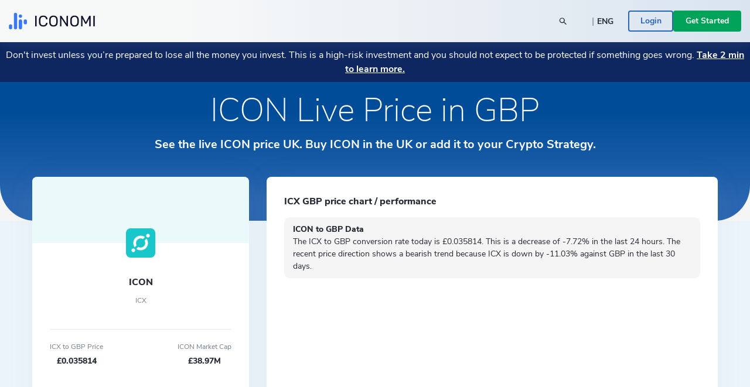

--- FILE ---
content_type: text/html; charset=utf-8
request_url: https://www.iconomi.com/asset/ICX/GBP
body_size: 28786
content:
<!DOCTYPE html><html lang="en" dir="ltr" data-critters-container itemscope itemtype="https://schema.org/FAQPage"><head>
  <meta charset="utf-8">
  <meta name="viewport" content="width=device-width, initial-scale=1, maximum-scale=5">

  <meta name="title" content="ICX Price Today in GBP Live ICON Chart in GBP">
  <meta content="ICX Price Today in GBP Live ICON Chart in GBP" property="og:title">
  <meta name="description" content="View the live price of ICON and discover how much 1 ICX costs in GBP today. Check the historical chart and other metrics for ICON here.">
  <meta content="View the live price of ICON and discover how much 1 ICX costs in GBP today. Check the historical chart and other metrics for ICON here." property="og:description">
  <meta content="https://static.iconomi.com/img/og_meta_image.jpg" property="og:image">
  <meta content="https://static.iconomi.com/img/og_meta_image.jpg" property="og:image:secure_url">
  <title>ICX Price Today in GBP Live ICON Chart in GBP</title>

  <meta name="twitter:card" content="summary_large_image">
  <meta name="twitter:site" content="@iconomicom">
  <meta name="twitter:title" content="ICX Price Today in GBP Live ICON Chart in GBP">
  <meta name="twitter:description" content="View the live price of ICON and discover how much 1 ICX costs in GBP today. Check the historical chart and other metrics for ICON here.">
  <meta name="twitter:image" content="https://static.iconomi.com/img/og_meta_image.jpg">
  <meta name="google-site-verification" content="G00YSBUBXGG27hiSsne3-Ry650P8ZWKoJhKHOR0_QmY">

  <meta content="article" property="og:type">
  <meta content="image/png" property="og:image:type">
  <meta property="og:url" content="https://www.iconomi.com/asset/ICX/GBP">
  <meta content="https://www.facebook.com/iconomicom" property="article:publisher">

  <base href="/">
  <link id="favicon" type="image/x-icon" href="assets/favicons/favicon.ico" rel="icon">
  <link href="assets/favicons/apple-icon.png" rel="apple-touch-icon">
  <link href="assets/favicons/apple-icon-57x57.png" rel="apple-touch-icon" sizes="57x57">
  <link href="assets/favicons/apple-icon-60x60.png" rel="apple-touch-icon" sizes="60x60">
  <link href="assets/favicons/apple-icon-72x72.png" rel="apple-touch-icon" sizes="72x72">
  <link href="assets/favicons/apple-icon-76x76.png" rel="apple-touch-icon" sizes="76x76">
  <link href="assets/favicons/apple-icon-114x114.png" rel="apple-touch-icon" sizes="114x144">
  <link href="assets/favicons/apple-icon-120x120.png" rel="apple-touch-icon" sizes="120x120">
  <link href="assets/favicons/apple-icon-144x144.png" rel="apple-touch-icon" sizes="144x144">
  <link href="assets/favicons/apple-icon-152x152.png" rel="apple-touch-icon" sizes="152x152">
  <link href="assets/favicons/apple-icon-180x180.png" rel="apple-touch-icon" sizes="180x180">
  <link href="manifest.json" rel="manifest">
  <meta name="theme-color" content="#ffffff">
  <meta data-version="2.1.113">

  <style ng-app-id="serverApp">.toggle-menu[_ngcontent-serverApp-c1901157149]{background-color:var(--primary-900);border-radius:50%;bottom:15px;cursor:pointer;display:block;height:48px;padding:12px;position:fixed;right:15px;transition:transform .2s;width:48px;z-index:900}@media (min-width: 992px){.toggle-menu[_ngcontent-serverApp-c1901157149]{display:none}}.toggle-menu[_ngcontent-serverApp-c1901157149]   span[_ngcontent-serverApp-c1901157149]{background-color:var(--white);display:block;height:2px;margin:4px 0 5px;width:100%}.toggle-menu[_ngcontent-serverApp-c1901157149]:hover, .toggle-menu.is-opened[_ngcontent-serverApp-c1901157149]{transform:scale(1.1)}.toggle-menu.is-opened[_ngcontent-serverApp-c1901157149]   span[_ngcontent-serverApp-c1901157149]:nth-child(1){margin-top:11px;transform:rotate(45deg)}.toggle-menu.is-opened[_ngcontent-serverApp-c1901157149]   span[_ngcontent-serverApp-c1901157149]:nth-child(2){margin-top:-7px;transform:rotate(-45deg)}.mobile-search[_ngcontent-serverApp-c1901157149]{background-color:var(--white);height:100vh;left:-100vw;overflow-y:auto;padding:25px 15px;position:fixed;top:60px;transition:left .3s;width:100vw;z-index:900}.mobile-search.mobile-search--lander[_ngcontent-serverApp-c1901157149]{top:60px}.mobile-search.is-opened[_ngcontent-serverApp-c1901157149]{left:0;min-height:auto}.side-menu[_ngcontent-serverApp-c1901157149]{background-color:#101634;height:100vh;max-width:100vw;overflow-y:auto;padding:25px 15px;position:fixed;right:-100vw;top:60px;transition:right .3s;width:100vw;z-index:900}.side-menu.corporate[_ngcontent-serverApp-c1901157149]{background-color:var(--primary-700-business)}@media (min-width: 992px){.side-menu.corporate[_ngcontent-serverApp-c1901157149]   .main-navigation[_ngcontent-serverApp-c1901157149]{background:var(--primary-700-business)}}.side-menu.is-opened[_ngcontent-serverApp-c1901157149]{min-height:auto;right:0}@media (min-width: 992px){.side-menu.is-opened[_ngcontent-serverApp-c1901157149]{height:100vh;left:0;right:auto;top:0}}@media (min-width: 576px){.side-menu[_ngcontent-serverApp-c1901157149]{max-width:320px;right:-320px;width:320px}}@media (min-width: 992px){.side-menu[_ngcontent-serverApp-c1901157149]{background-color:var(--bg-menu-left);flex:0 0 210px;height:auto;left:0;max-width:210px;min-height:100vh;overflow:visible;padding:0;position:relative;top:0}.side-menu.side-menu--not-scrollable[_ngcontent-serverApp-c1901157149]{height:100vh;position:sticky}.side-menu.side-menu--not-scrollable[_ngcontent-serverApp-c1901157149]   .main-navigation-logo[_ngcontent-serverApp-c1901157149]{position:relative}}@media (min-width: 992px){.side-menu[_ngcontent-serverApp-c1901157149]   .main-navigation[_ngcontent-serverApp-c1901157149]{background:var(--bg-menu-left);bottom:0;padding:15px;position:fixed;width:210px}}.side-menu[_ngcontent-serverApp-c1901157149]   .main-navigation[_ngcontent-serverApp-c1901157149]   .main-navigation-logo[_ngcontent-serverApp-c1901157149]{display:none}@media (min-width: 992px){.side-menu[_ngcontent-serverApp-c1901157149]   .main-navigation[_ngcontent-serverApp-c1901157149]   .main-navigation-logo[_ngcontent-serverApp-c1901157149]{align-items:center;background:var(--bg-menu-left);display:flex;justify-content:center;margin:10px 0 30px;top:0;z-index:10}.side-menu[_ngcontent-serverApp-c1901157149]   .main-navigation[_ngcontent-serverApp-c1901157149]   .main-navigation-logo.corporate[_ngcontent-serverApp-c1901157149]{background-color:var(--primary-700-business)}}.side-menu[_ngcontent-serverApp-c1901157149]   .main-navigation[_ngcontent-serverApp-c1901157149]   .main-navigation-logo-img[_ngcontent-serverApp-c1901157149]{width:100px}.side-menu[_ngcontent-serverApp-c1901157149]   .main-navigation[_ngcontent-serverApp-c1901157149]   .main-navigation-logo-img.main-navigation-logo-img--border[_ngcontent-serverApp-c1901157149]{border-bottom:1px solid var(--gray-900)}.side-menu[_ngcontent-serverApp-c1901157149]   .main-navigation[_ngcontent-serverApp-c1901157149]   .main-navigation-list-title[_ngcontent-serverApp-c1901157149]{padding:0 4px;pointer-events:none}.side-menu[_ngcontent-serverApp-c1901157149]   .main-navigation[_ngcontent-serverApp-c1901157149]   .main-navigation-list[_ngcontent-serverApp-c1901157149]{display:grid;grid-column-gap:10px;grid-template-columns:1fr;list-style:none;margin:0;padding:0}@media (min-width: 992px){.side-menu[_ngcontent-serverApp-c1901157149]   .main-navigation[_ngcontent-serverApp-c1901157149]   .main-navigation-list[_ngcontent-serverApp-c1901157149]{display:block;margin:0 0 30px}.side-menu[_ngcontent-serverApp-c1901157149]   .main-navigation[_ngcontent-serverApp-c1901157149]   .main-navigation-list[_ngcontent-serverApp-c1901157149]:first-of-type{margin-bottom:20px}}.side-menu[_ngcontent-serverApp-c1901157149]   .menu-link[_ngcontent-serverApp-c1901157149]{display:block}.side-menu[_ngcontent-serverApp-c1901157149]   .menu-link[_ngcontent-serverApp-c1901157149]:hover{text-decoration:none}.side-menu[_ngcontent-serverApp-c1901157149]   .menu-link.active[_ngcontent-serverApp-c1901157149]     .main-navigation-list-item-link.main-navigation-list-item-link--corporate{background-color:#16244a}@media (min-width: 992px){.side-menu[_ngcontent-serverApp-c1901157149]   .menu-link.active[_ngcontent-serverApp-c1901157149]     .main-navigation-list-item-link{font-weight:800;background-color:var(--bg-menu-left-selected)}}.side-menu[_ngcontent-serverApp-c1901157149]   .bottom-navigation-list-item[_ngcontent-serverApp-c1901157149]{background:var(--primary-700);padding:7px 10px;text-decoration:none;transform:none}@media (min-width: 992px){.side-menu[_ngcontent-serverApp-c1901157149]   .bottom-navigation-list-item[_ngcontent-serverApp-c1901157149]{bottom:0;left:0;padding:20px;position:absolute;width:100%}.side-menu[_ngcontent-serverApp-c1901157149]   .bottom-navigation-list-item[_ngcontent-serverApp-c1901157149]   div[_ngcontent-serverApp-c1901157149]{transition:transform .2s}.side-menu[_ngcontent-serverApp-c1901157149]   .bottom-navigation-list-item[_ngcontent-serverApp-c1901157149]:hover   div[_ngcontent-serverApp-c1901157149], .side-menu[_ngcontent-serverApp-c1901157149]   .bottom-navigation-list-item[_ngcontent-serverApp-c1901157149]:visited:hover   div[_ngcontent-serverApp-c1901157149]{transform:scale(1.1)}}.menu-icon[_ngcontent-serverApp-c1901157149]{align-self:flex-start}.text-ellipsis[_ngcontent-serverApp-c1901157149]{max-width:120px}.route-wrapper[_ngcontent-serverApp-c1901157149]{padding-top:60px}@media (min-width: 576px){.route-wrapper[_ngcontent-serverApp-c1901157149]{padding-top:90px}}@media (min-width: 768px){.route-wrapper[_ngcontent-serverApp-c1901157149]{padding-top:90px}}@media (min-width: 992px){.route-wrapper[_ngcontent-serverApp-c1901157149]{padding-top:102px}}@media (min-width: 1200px){.route-wrapper[_ngcontent-serverApp-c1901157149]{padding-top:102px}}.menu-separator[_ngcontent-serverApp-c1901157149]{background-color:var(--bg-menu-left);height:1px}.sub-menu[_ngcontent-serverApp-c1901157149]{display:none;padding-left:20px;position:absolute;right:-200px;top:0;width:210px}.sub-menu[_ngcontent-serverApp-c1901157149]   .paragraph-gray-900-regular[_ngcontent-serverApp-c1901157149]:hover{color:var(--white)}.sub-menu[_ngcontent-serverApp-c1901157149]   .content[_ngcontent-serverApp-c1901157149]{background-color:var(--bg-menu-left-selected)}.arrow[_ngcontent-serverApp-c1901157149]{display:block;height:14px;left:13px;position:absolute;top:10px;width:7px}.arrow[_ngcontent-serverApp-c1901157149]:before{border-color:transparent;border-right-color:var(--bg-menu-left-selected);border-style:solid;border-width:7px 7px 7px 0;content:"";position:absolute;right:0}@media (hover: hover) and (min-width: 992px){.main-navigation-list-item[_ngcontent-serverApp-c1901157149]:hover   .sub-menu[_ngcontent-serverApp-c1901157149]{display:block}}.maintenance-warning[_ngcontent-serverApp-c1901157149]{position:sticky;top:72px;z-index:700}.container--main[_ngcontent-serverApp-c1901157149]{padding-top:165px}@media (min-width: 768px){.container--main[_ngcontent-serverApp-c1901157149]{padding-top:136px}}@media (min-width: 1200px){.container--main[_ngcontent-serverApp-c1901157149]{padding-top:115px}}.side-bar-section-link--done[_ngcontent-serverApp-c1901157149]{background-size:16px}.side-bar-section-link--in-progress[_ngcontent-serverApp-c1901157149]{position:relative}.side-bar-section-link--in-progress[_ngcontent-serverApp-c1901157149]:after{background:url(/assets/images/icons/assets/step-active.svg) no-repeat center right;background-size:contain;content:"";height:38px;position:absolute;right:-74px;top:50%;transform:translateY(-50%);width:38px}.opacity-0[_ngcontent-serverApp-c1901157149]{opacity:0}.btn-menu-custom[_ngcontent-serverApp-c1901157149]{background:var(--bg-menu-left)}.triaconta-close-warning-space[_ngcontent-serverApp-c1901157149]{height:75px}@media (min-width: 768px){.triaconta-close-warning-space[_ngcontent-serverApp-c1901157149]{height:51px}}</style><style ng-app-id="serverApp">.cookies[_ngcontent-serverApp-c2227219534]{background-color:#1a2238e6;bottom:0;padding:20px 10px 13px;position:fixed;width:100vw;z-index:12000}@media (min-width: 992px){.cookies[_ngcontent-serverApp-c2227219534]{padding:20px 10px 13px 210px}}a[_ngcontent-serverApp-c2227219534]{text-decoration:underline}a[_ngcontent-serverApp-c2227219534]:hover{color:var(--white)}</style><style ng-app-id="serverApp">.input-box-main[_ngcontent-serverApp-c200298831]{position:relative}input[_ngcontent-serverApp-c200298831]{border:solid 1px var(--gray-300);border-radius:10px;line-height:normal;padding:15px 20px;transition:border-color .5s,box-shadow .5s;width:100%}input[_ngcontent-serverApp-c200298831]::-webkit-outer-spin-button, input[_ngcontent-serverApp-c200298831]::-webkit-inner-spin-button{-webkit-appearance:none;margin:0}input[type=number][_ngcontent-serverApp-c200298831]{-moz-appearance:textfield!important}input[type=text][_ngcontent-serverApp-c200298831], input[type=number][_ngcontent-serverApp-c200298831], input[type=email][_ngcontent-serverApp-c200298831], input[type=password][_ngcontent-serverApp-c200298831]{-webkit-appearance:none;appearance:none}@media (max-width: 767px){input[type=text][_ngcontent-serverApp-c200298831], input[type=number][_ngcontent-serverApp-c200298831], input[type=email][_ngcontent-serverApp-c200298831], input[type=password][_ngcontent-serverApp-c200298831]{font-size:16px}}input[_ngcontent-serverApp-c200298831]:disabled{background-color:#f2f4f7;border-color:var(--gray-300);color:var(--gray-900);cursor:not-allowed}input.ng-focused[_ngcontent-serverApp-c200298831]{border-color:var(--primary-700);box-shadow:0 0 0 1px var(--primary-700)}input.ng-focused.purple[_ngcontent-serverApp-c200298831]{border-color:var(--purple);box-shadow:0 0 0 1px var(--purple)}input.ng-focused.business[_ngcontent-serverApp-c200298831]{border-color:var(--primary-700-business);box-shadow:0 0 0 1px var(--primary-700-business)}input.ng-invalid.ng-touched[_ngcontent-serverApp-c200298831]{background-color:#d00c0c1a;border-color:var(--error-500);box-shadow:0 0 0 1px var(--error-500);color:#d00c0c}input.ng-invalid.ng-touched.ng-focused[_ngcontent-serverApp-c200298831]{background-color:var(--white);border-color:var(--primary-700);box-shadow:0 0 0 1px var(--primary-700);color:var(--black-900)}input.ng-invalid.ng-touched.ng-focused.purple[_ngcontent-serverApp-c200298831]{border-color:var(--purple);box-shadow:0 0 0 1px var(--purple)}input.ng-invalid.ng-touched.ng-focused.business[_ngcontent-serverApp-c200298831]{border-color:var(--primary-700-business);box-shadow:0 0 0 1px var(--primary-700-business)}input.ng-invalid.ng-touched.purple[_ngcontent-serverApp-c200298831]{background-color:var(--white)}input.ng-invalid.ng-touched[_ngcontent-serverApp-c200298831]::placeholder{color:transparent}input.error[_ngcontent-serverApp-c200298831]{background-color:#d00c0c1a;border-color:var(--error-500);box-shadow:0 0 0 1px var(--error-500);color:#d00c0c}input.error.ng-focused[_ngcontent-serverApp-c200298831]{background-color:var(--white);border-color:var(--primary-700);box-shadow:0 0 0 1px var(--primary-700);color:var(--black-900)}input.error.ng-focused.business[_ngcontent-serverApp-c200298831]{border-color:var(--primary-700-business);box-shadow:0 0 0 1px var(--primary-700-business)}input.error[_ngcontent-serverApp-c200298831]::placeholder{color:transparent}input[_ngcontent-serverApp-c200298831]::placeholder{font-weight:400;color:var(--gray-900);font-size:14px;line-height:normal}@media (max-width: 767px){input[_ngcontent-serverApp-c200298831]::placeholder{font-size:16px}}input.medium[_ngcontent-serverApp-c200298831]{padding:7px 20px}input.small[_ngcontent-serverApp-c200298831]{padding:4px 20px}input.input-appendix[_ngcontent-serverApp-c200298831]{padding-right:50px}input.input-appendix[_ngcontent-serverApp-c200298831]:not(.text-start):not(.text-center){text-align:right}input.input-appendix[type=number][_ngcontent-serverApp-c200298831]{-moz-appearance:textfield}input.input-appendix[type=number][_ngcontent-serverApp-c200298831]::-webkit-inner-spin-button, input.input-appendix[type=number][_ngcontent-serverApp-c200298831]::-webkit-outer-spin-button{-webkit-appearance:none;margin:0}input.input-appendix-currency-sign[_ngcontent-serverApp-c200298831]{padding-right:35px}input.input-appendix-short[_ngcontent-serverApp-c200298831]{padding-left:10px;padding-right:20px}input.input-lg[_ngcontent-serverApp-c200298831]{border-radius:10px;color:var(--black-900);font-size:22px;font-weight:800;padding:19px 40px}input.input-lg[_ngcontent-serverApp-c200298831]::placeholder{color:var(--black-900);font-size:22px;font-weight:800;line-height:normal}@media (max-width: 767px){input.input-lg[_ngcontent-serverApp-c200298831]::placeholder{font-size:22px}}input.input-lg[_ngcontent-serverApp-c200298831]:focus::placeholder{color:transparent}input.input-lg[_ngcontent-serverApp-c200298831]:not(.text-start){text-align:center}.appendix[_ngcontent-serverApp-c200298831]{line-height:1;position:absolute;right:20px;top:50%;transform:translateY(-50%)}.appendix.input-appendix-short[_ngcontent-serverApp-c200298831]{right:5px}.appendix.disabled[_ngcontent-serverApp-c200298831]{color:var(--gray-300)}.show-password-toggle[_ngcontent-serverApp-c200298831]{right:20px;top:50%;transform:translateY(-50%)}</style><style ng-app-id="serverApp">.lander-header[_ngcontent-serverApp-c619171724]{align-items:center;display:flex;flex-direction:column;left:0;padding:0!important;position:fixed;top:0;width:100%;z-index:800}.lander-header.opened[_ngcontent-serverApp-c619171724]{z-index:1000}.navbar[_ngcontent-serverApp-c619171724]{align-items:center;background:linear-gradient(89.98deg,var(--white-text) 24.59%,rgba(255,255,255,.85) 99.99%);box-shadow:0 3px 20px #96a0a926;display:flex;height:60px;transition:transform .3s ease-in-out;width:100%;z-index:800}@media (min-width: 992px){.navbar[_ngcontent-serverApp-c619171724]{height:72px}}.navbar.opened[_ngcontent-serverApp-c619171724]{z-index:1000}.navbar[_ngcontent-serverApp-c619171724]   .navbar-logo-img[_ngcontent-serverApp-c619171724]{background:url(/assets/images/icons/assets/logo.svg) no-repeat center;background-size:contain;flex:0 0 126px;height:24px;margin-left:15px}@media (min-width: 992px){.navbar[_ngcontent-serverApp-c619171724]   .navbar-logo-img[_ngcontent-serverApp-c619171724]{flex:0 0 147px;height:50px;margin-left:0}}.navbar[_ngcontent-serverApp-c619171724]   .menu-item[_ngcontent-serverApp-c619171724]{color:var(--black-900);font-size:18px;font-weight:700;line-height:24px;padding:14px 20px}@media (min-width: 992px){.navbar[_ngcontent-serverApp-c619171724]   .menu-item[_ngcontent-serverApp-c619171724]{font-size:14px;padding:7px 10px;text-align:center}}@media (min-width: 1200px){.navbar[_ngcontent-serverApp-c619171724]   .menu-item[_ngcontent-serverApp-c619171724]{font-size:16px;height:100%;padding:0 20px;text-align:center}}.navbar[_ngcontent-serverApp-c619171724]   .menu-item-active[_ngcontent-serverApp-c619171724]{color:var(--primary-900)}@media (min-width: 992px){.navbar[_ngcontent-serverApp-c619171724]   .menu-item-active[_ngcontent-serverApp-c619171724]{margin-top:4px}}.navbar[_ngcontent-serverApp-c619171724]   .menu-item-current-page[_ngcontent-serverApp-c619171724]{color:var(--bg-menu-left)}@media (min-width: 992px){.navbar[_ngcontent-serverApp-c619171724]   .menu-item-current-page[_ngcontent-serverApp-c619171724]{margin-top:4px}}.search[_ngcontent-serverApp-c619171724]{align-items:center;margin-right:10px}.search[_ngcontent-serverApp-c619171724]   app-search-box[_ngcontent-serverApp-c619171724]{width:100%}.search[_ngcontent-serverApp-c619171724]   .search-icon[_ngcontent-serverApp-c619171724]{display:block;position:absolute;right:15px;top:50%;transform:translateY(-50%)}.buttons[_ngcontent-serverApp-c619171724]{gap:16px;padding-bottom:30px}@media (min-width: 992px){.buttons[_ngcontent-serverApp-c619171724]{gap:20px;overflow:hidden;padding-bottom:0}}.currency-language-tag[_ngcontent-serverApp-c619171724]{background-color:#b2bac233;border-radius:15px;height:25px;line-height:25px;padding:0 15px}.currency-language-tag.currency-language-tag--selected[_ngcontent-serverApp-c619171724]{background-color:var(--gray-300)}.risk-banner[_ngcontent-serverApp-c619171724]{background:var(--bg-menu-left);transition:transform .3s ease-in-out}@media (max-width: 767px){.risk-banner.expanded[_ngcontent-serverApp-c619171724]   .risk-text[_ngcontent-serverApp-c619171724]{height:auto;max-height:10000px;overflow:hidden}.risk-banner[_ngcontent-serverApp-c619171724]   .risk-text[_ngcontent-serverApp-c619171724]{max-height:40px;overflow:hidden;transition:max-height .3s ease-in-out}.risk-banner[_ngcontent-serverApp-c619171724]   .risk-text[_ngcontent-serverApp-c619171724] > p[_ngcontent-serverApp-c619171724]{font-size:14px!important}.risk-banner[_ngcontent-serverApp-c619171724]   .risk-text[_ngcontent-serverApp-c619171724] > p[_ngcontent-serverApp-c619171724] > a[_ngcontent-serverApp-c619171724]{font-size:14px!important}}@media (min-width: 992px){.risk-banner[_ngcontent-serverApp-c619171724]{z-index:unset}}.link-big-white-bold[_ngcontent-serverApp-c619171724]{color:var(--white)!important}@media (max-width: 767px){.scrolling-animation-mobile[_ngcontent-serverApp-c619171724]{transform:translateY(-100%)}.scrolling-animation-mobile-banner[_ngcontent-serverApp-c619171724]{transform:translateY(calc(-100% + 17px))}.scrolling-animation-mobile-banner-expanded[_ngcontent-serverApp-c619171724]{transform:translateY(calc(-100% + 61px))}}@media (min-width: 992px){.dropdown-root[_ngcontent-serverApp-c619171724]{left:0;padding-top:0;position:absolute;width:100%}}.dropdown-container[_ngcontent-serverApp-c619171724]{background:linear-gradient(235.05deg,var(--bg-menu-top) 48.91%,var(--gray-50) 92.29%);color:var(--black-900);cursor:auto;display:none;overflow:hidden;pointer-events:none;position:relative;transition:height .3s ease}@media (min-width: 992px){.dropdown-container[_ngcontent-serverApp-c619171724]{display:block;opacity:1;pointer-events:unset}}.dropdown-content[_ngcontent-serverApp-c619171724]{left:0;opacity:0;padding-bottom:80px;pointer-events:none;position:absolute;right:0;top:0}.dropdown-content.active[_ngcontent-serverApp-c619171724]{opacity:1;pointer-events:auto;position:relative}.row-header[_ngcontent-serverApp-c619171724]{display:grid;grid-column-gap:40px;grid-template-columns:repeat(1,1fr)}@media (min-width: 992px){.row-header[_ngcontent-serverApp-c619171724]{grid-template-columns:repeat(4,1fr)}}.menu-item-text[_ngcontent-serverApp-c619171724]{border-radius:4px;color:#11151d;font-size:18px;font-weight:700;line-height:1.3;padding:14.5px 40px}.menu-item-text-active[_ngcontent-serverApp-c619171724]{background-color:var(--white);color:var(--primary-900)}@media (min-width: 992px){.menu-item-text[_ngcontent-serverApp-c619171724]{padding:10px 15px}}.menu-item-text[_ngcontent-serverApp-c619171724]:hover{background-color:var(--white);color:var(--primary-900)}.menu-item-tag[_ngcontent-serverApp-c619171724]{color:var(--primary-900);font-size:12px;font-weight:700;line-height:2;padding:0 15px}.menu-item-title[_ngcontent-serverApp-c619171724]{color:var(--black-300);font-size:12px}.menu-item-side[_ngcontent-serverApp-c619171724]{padding:10px 15px}.menu-item-side-text[_ngcontent-serverApp-c619171724]{color:var(--black-300);display:inline;flex-direction:row;font-size:14px;line-height:1.3}.menu-item-side-text[_ngcontent-serverApp-c619171724]:hover{color:var(--primary-900);text-decoration:underline}.menu-item-side-text-arrow[_ngcontent-serverApp-c619171724]{display:inline;padding-left:8px}.backdrop[_ngcontent-serverApp-c619171724]{-webkit-backdrop-filter:blur(5px);backdrop-filter:blur(5px);background:#11151d;height:100vh;opacity:.8;position:relative;width:100vw;z-index:10}.menu-items[_ngcontent-serverApp-c619171724]{left:0;max-height:0;overflow:hidden;position:absolute;top:60px;transition:max-height .3s ease-in-out;width:100%}@media (min-width: 992px){.menu-items[_ngcontent-serverApp-c619171724]{height:100%;left:auto;max-height:inherit;position:static;top:auto}}@media (max-width: 991px){.menu-items[_ngcontent-serverApp-c619171724]{background:linear-gradient(89.98deg,var(--white-text) 24.59%,rgba(255,255,255,.85) 99.99%)}.menu-items.opened[_ngcontent-serverApp-c619171724]{box-shadow:0 3px 20px #96a0a926;height:auto;max-height:calc(100svh - 120px);overflow-y:scroll;scrollbar-width:none}}.products-menu[_ngcontent-serverApp-c619171724]{padding:0;position:static}.products-menu[_ngcontent-serverApp-c619171724]   .tooltip-inner[_ngcontent-serverApp-c619171724]{box-shadow:none}@media (min-width: 992px){.products-menu[_ngcontent-serverApp-c619171724]{display:none;padding:17px 0 7px;position:absolute;top:50px}.products-menu[_ngcontent-serverApp-c619171724]   .arrow[_ngcontent-serverApp-c619171724]{left:20px}.products-menu[_ngcontent-serverApp-c619171724]   .arrow[_ngcontent-serverApp-c619171724]:before{border-width:0 10px 10px}.products-menu[_ngcontent-serverApp-c619171724]   .tooltip-inner[_ngcontent-serverApp-c619171724]{box-shadow:0 -3px 20px #0000001a;max-width:260px;width:260px}.products-menu.opened[_ngcontent-serverApp-c619171724]{display:block}}.products-menu[_ngcontent-serverApp-c619171724]   .products-image[_ngcontent-serverApp-c619171724]{height:20px;width:20px}@media (min-width: 992px){.menu-item-wrapper[_ngcontent-serverApp-c619171724]{align-items:center;display:flex;height:100%;width:max-content}.menu-item-wrapper-active[_ngcontent-serverApp-c619171724]{border-bottom:4px solid var(--primary-900)}.menu-item-wrapper-current-page[_ngcontent-serverApp-c619171724]{border-bottom:4px solid var(--bg-menu-left)}}.color-black-900[_ngcontent-serverApp-c619171724]{color:var(--black-900)!important}@media (min-width: 992px){.h-lg-100[_ngcontent-serverApp-c619171724]{height:100%}}.back-arrow-wrapper[_ngcontent-serverApp-c619171724]{background:var(--gray-50);border-radius:10px;height:32px;width:32px}.font-weight-bolder[_ngcontent-serverApp-c619171724]:before{font-weight:bolder!important}.icon-arrow-right-style[_ngcontent-serverApp-c619171724]{color:var(--gray-700)}.icon-arrow-right-style-active[_ngcontent-serverApp-c619171724]{color:var(--primary-900)}.dissaper-on-mobile[_ngcontent-serverApp-c619171724]{display:none}@media (min-width: 992px){.dissaper-on-mobile[_ngcontent-serverApp-c619171724]{display:block}}.color-primary-900[_ngcontent-serverApp-c619171724]{color:var(--primary-900)!important}.languages-grid[_ngcontent-serverApp-c619171724]{display:grid;grid-column-gap:10px;grid-row-gap:15px;grid-template-columns:repeat(2,1fr);width:100%}.languages-text[_ngcontent-serverApp-c619171724]{border-radius:4px;font-size:14px;font-weight:700;line-height:18px;padding:9px 15px}.search-width[_ngcontent-serverApp-c619171724]{width:250px}</style><style ng-app-id="serverApp">.footer[_ngcontent-serverApp-c4055906901]{background:var(--white)}.logo-img[_ngcontent-serverApp-c4055906901]{height:16px}.paragraph-black-regular[_ngcontent-serverApp-c4055906901]:hover{color:var(--black-900)}.store-logo[_ngcontent-serverApp-c4055906901]{height:28px}</style><style ng-app-id="serverApp">.input-box-main[_ngcontent-serverApp-c3230136334]{position:relative}input[_ngcontent-serverApp-c3230136334]{border:solid 1px var(--gray-300);border-radius:10px;line-height:normal;padding:15px 20px;transition:border-color .5s,box-shadow .5s;width:100%}input[_ngcontent-serverApp-c3230136334]::-webkit-outer-spin-button, input[_ngcontent-serverApp-c3230136334]::-webkit-inner-spin-button{-webkit-appearance:none;margin:0}input[type=number][_ngcontent-serverApp-c3230136334]{-moz-appearance:textfield!important}input[type=text][_ngcontent-serverApp-c3230136334], input[type=number][_ngcontent-serverApp-c3230136334], input[type=email][_ngcontent-serverApp-c3230136334], input[type=password][_ngcontent-serverApp-c3230136334]{-webkit-appearance:none;appearance:none}@media (max-width: 767px){input[type=text][_ngcontent-serverApp-c3230136334], input[type=number][_ngcontent-serverApp-c3230136334], input[type=email][_ngcontent-serverApp-c3230136334], input[type=password][_ngcontent-serverApp-c3230136334]{font-size:16px}}input[_ngcontent-serverApp-c3230136334]:disabled{background-color:#f2f4f7;border-color:var(--gray-300);color:var(--gray-900);cursor:not-allowed}input.ng-focused[_ngcontent-serverApp-c3230136334]{border-color:var(--primary-700);box-shadow:0 0 0 1px var(--primary-700)}input.ng-focused.purple[_ngcontent-serverApp-c3230136334]{border-color:var(--purple);box-shadow:0 0 0 1px var(--purple)}input.ng-focused.business[_ngcontent-serverApp-c3230136334]{border-color:var(--primary-700-business);box-shadow:0 0 0 1px var(--primary-700-business)}input.ng-invalid.ng-touched[_ngcontent-serverApp-c3230136334]{background-color:#d00c0c1a;border-color:var(--error-500);box-shadow:0 0 0 1px var(--error-500);color:#d00c0c}input.ng-invalid.ng-touched.ng-focused[_ngcontent-serverApp-c3230136334]{background-color:var(--white);border-color:var(--primary-700);box-shadow:0 0 0 1px var(--primary-700);color:var(--black-900)}input.ng-invalid.ng-touched.ng-focused.purple[_ngcontent-serverApp-c3230136334]{border-color:var(--purple);box-shadow:0 0 0 1px var(--purple)}input.ng-invalid.ng-touched.ng-focused.business[_ngcontent-serverApp-c3230136334]{border-color:var(--primary-700-business);box-shadow:0 0 0 1px var(--primary-700-business)}input.ng-invalid.ng-touched.purple[_ngcontent-serverApp-c3230136334]{background-color:var(--white)}input.ng-invalid.ng-touched[_ngcontent-serverApp-c3230136334]::placeholder{color:transparent}input.error[_ngcontent-serverApp-c3230136334]{background-color:#d00c0c1a;border-color:var(--error-500);box-shadow:0 0 0 1px var(--error-500);color:#d00c0c}input.error.ng-focused[_ngcontent-serverApp-c3230136334]{background-color:var(--white);border-color:var(--primary-700);box-shadow:0 0 0 1px var(--primary-700);color:var(--black-900)}input.error.ng-focused.business[_ngcontent-serverApp-c3230136334]{border-color:var(--primary-700-business);box-shadow:0 0 0 1px var(--primary-700-business)}input.error[_ngcontent-serverApp-c3230136334]::placeholder{color:transparent}input[_ngcontent-serverApp-c3230136334]::placeholder{font-weight:400;color:var(--gray-900);font-size:14px;line-height:normal}@media (max-width: 767px){input[_ngcontent-serverApp-c3230136334]::placeholder{font-size:16px}}input.medium[_ngcontent-serverApp-c3230136334]{padding:7px 20px}input.small[_ngcontent-serverApp-c3230136334]{padding:4px 20px}input.input-appendix[_ngcontent-serverApp-c3230136334]{padding-right:50px}input.input-appendix[_ngcontent-serverApp-c3230136334]:not(.text-start):not(.text-center){text-align:right}input.input-appendix[type=number][_ngcontent-serverApp-c3230136334]{-moz-appearance:textfield}input.input-appendix[type=number][_ngcontent-serverApp-c3230136334]::-webkit-inner-spin-button, input.input-appendix[type=number][_ngcontent-serverApp-c3230136334]::-webkit-outer-spin-button{-webkit-appearance:none;margin:0}input.input-appendix-currency-sign[_ngcontent-serverApp-c3230136334]{padding-right:35px}input.input-appendix-short[_ngcontent-serverApp-c3230136334]{padding-left:10px;padding-right:20px}input.input-lg[_ngcontent-serverApp-c3230136334]{border-radius:10px;color:var(--black-900);font-size:22px;font-weight:800;padding:19px 40px}input.input-lg[_ngcontent-serverApp-c3230136334]::placeholder{color:var(--black-900);font-size:22px;font-weight:800;line-height:normal}@media (max-width: 767px){input.input-lg[_ngcontent-serverApp-c3230136334]::placeholder{font-size:22px}}input.input-lg[_ngcontent-serverApp-c3230136334]:focus::placeholder{color:transparent}input.input-lg[_ngcontent-serverApp-c3230136334]:not(.text-start){text-align:center}.appendix[_ngcontent-serverApp-c3230136334]{line-height:1;position:absolute;right:20px;top:50%;transform:translateY(-50%)}.appendix.input-appendix-short[_ngcontent-serverApp-c3230136334]{right:5px}.appendix.disabled[_ngcontent-serverApp-c3230136334]{color:var(--gray-300)}.show-password-toggle[_ngcontent-serverApp-c3230136334]{right:20px;top:50%;transform:translateY(-50%)}</style><style ng-app-id="serverApp">.input-box-main[_ngcontent-serverApp-c3230136334]{position:relative}.input-box-main.lander[_ngcontent-serverApp-c3230136334]   .results-wrapper[_ngcontent-serverApp-c3230136334]{left:auto;position:fixed;top:85px}input[_ngcontent-serverApp-c3230136334]{border:1px solid var(--gray-100);border-radius:4px;font-size:14px;line-height:24px;padding:5px 40px 5px 20px}input[_ngcontent-serverApp-c3230136334]::-webkit-search-decoration, input[_ngcontent-serverApp-c3230136334]::-webkit-search-cancel-button, input[_ngcontent-serverApp-c3230136334]::-webkit-search-results-button, input[_ngcontent-serverApp-c3230136334]::-webkit-search-results-decoration{-webkit-appearance:none}@media (min-width: 992px){input.big[_ngcontent-serverApp-c3230136334]{height:52px}}input.logged-in[_ngcontent-serverApp-c3230136334]{padding:10px 20px}input[_ngcontent-serverApp-c3230136334]::placeholder{color:#11151d;font-size:14px}input[_ngcontent-serverApp-c3230136334]:focus{outline:2px solid var(--primary-700)}.results-wrapper[_ngcontent-serverApp-c3230136334]{left:0;position:absolute;top:60px;z-index:820}.results-wrapper.big[_ngcontent-serverApp-c3230136334]{top:90px}.results[_ngcontent-serverApp-c3230136334]{background:var(--white);border:solid 1px var(--gray-100);border-radius:4px;box-shadow:0 3px 50px #96a0a926;cursor:default;display:inline-block;position:relative;width:385px}.results[_ngcontent-serverApp-c3230136334]:before{border:15px solid transparent;border-bottom-color:var(--gray-100);bottom:100%;content:"";display:block;height:0;left:15px;position:absolute;width:0}.results[_ngcontent-serverApp-c3230136334]:after{background:transparent;border:14px solid transparent;border-bottom-color:var(--white);bottom:100%;content:"";display:block;height:0;left:16px;position:absolute;width:0}.search-row.active[_ngcontent-serverApp-c3230136334]{background-color:var(--gray-100)}.color-black-300[_ngcontent-serverApp-c3230136334]{color:var(--black-300)!important}.icon-search[_ngcontent-serverApp-c3230136334]{position:absolute;right:0;top:50%;transform:translateY(-50%)}.icon-search.logged-in[_ngcontent-serverApp-c3230136334]{right:12px}.icon-cancel[_ngcontent-serverApp-c3230136334]{opacity:0;right:5px;top:12px}.icon-cancel.icon-cancel--show[_ngcontent-serverApp-c3230136334]{opacity:1;transition:opacity .3s ease-in-out}.input-wrapper-logged-out[_ngcontent-serverApp-c3230136334]{overflow:hidden;padding:5px 1px;right:0;top:-18px;z-index:10}</style><style ng-app-id="serverApp">.option[_ngcontent-serverApp-c3624659224]{background:transparent;border:0;border-radius:10px;height:32px;line-height:24px;outline:0;padding:4px 20px}.option[_ngcontent-serverApp-c3624659224]:hover{background-color:var(--primary-100)}.option.option--selected[_ngcontent-serverApp-c3624659224]{background-color:var(--primary-700)}.languages-grid[_ngcontent-serverApp-c3624659224]{display:grid;grid-column-gap:10px;grid-row-gap:15px;grid-template-columns:repeat(3,1fr);width:100%}@media (min-width: 992px){.languages-grid[_ngcontent-serverApp-c3624659224]{grid-column-gap:30px}}.selector-wrapper[_ngcontent-serverApp-c3624659224]{top:0;width:100%}@media (min-width: 992px){.selector-wrapper[_ngcontent-serverApp-c3624659224]{height:auto;right:0;top:60px;width:auto}.selector-wrapper.lander[_ngcontent-serverApp-c3624659224]{top:85px}}.selector-tooltip[_ngcontent-serverApp-c3624659224]{background:var(--white);border-bottom-left-radius:10px;border-bottom-right-radius:10px;cursor:default;display:inline-block;height:100%;position:relative;width:100%}@media (min-width: 992px){.selector-tooltip[_ngcontent-serverApp-c3624659224]{border-radius:16px;box-shadow:0 3px 50px #96a0a926;height:auto;width:auto}.selector-tooltip[_ngcontent-serverApp-c3624659224]:before{border:15px solid transparent;border-bottom-color:var(--gray-100);bottom:100%;content:"";display:block;height:0;position:absolute;right:15px;width:0}.selector-tooltip[_ngcontent-serverApp-c3624659224]:after{background:transparent;border:14px solid transparent;border-bottom-color:var(--white);bottom:100%;content:"";display:block;height:0;position:absolute;right:16px;width:0}}.invisible[_ngcontent-serverApp-c3624659224]{visibility:hidden}.selector[_ngcontent-serverApp-c3624659224]{background:transparent;border:0;outline:0}@media (max-width: 991px){.outside-selector[_ngcontent-serverApp-c3624659224]{left:0;max-height:0;overflow:hidden;position:absolute;top:60px;transition:max-height .3s ease-in-out}.outside-selector.scrolled[_ngcontent-serverApp-c3624659224]{top:60px}.outside-selector.outside-selector--opened[_ngcontent-serverApp-c3624659224]{height:auto;max-height:1000px}}.logged-out-mobile[_ngcontent-serverApp-c3624659224]{background:var(--gray-100);border-radius:16px;margin-right:15px;padding:3.5px 10px}.btn-currency-color-active[_ngcontent-serverApp-c3624659224]{color:var(--primary-900)!important;margin-top:4px}</style><style ng-app-id="serverApp">.lander-header[_ngcontent-serverApp-c3624659224]{align-items:center;display:flex;flex-direction:column;left:0;padding:0!important;position:fixed;top:0;width:100%;z-index:800}.lander-header.opened[_ngcontent-serverApp-c3624659224]{z-index:1000}.navbar[_ngcontent-serverApp-c3624659224]{align-items:center;background:linear-gradient(89.98deg,var(--white-text) 24.59%,rgba(255,255,255,.85) 99.99%);box-shadow:0 3px 20px #96a0a926;display:flex;height:60px;transition:transform .3s ease-in-out;width:100%;z-index:800}@media (min-width: 992px){.navbar[_ngcontent-serverApp-c3624659224]{height:72px}}.navbar.opened[_ngcontent-serverApp-c3624659224]{z-index:1000}.navbar[_ngcontent-serverApp-c3624659224]   .navbar-logo-img[_ngcontent-serverApp-c3624659224]{background:url(/assets/images/icons/assets/logo.svg) no-repeat center;background-size:contain;flex:0 0 126px;height:24px;margin-left:15px}@media (min-width: 992px){.navbar[_ngcontent-serverApp-c3624659224]   .navbar-logo-img[_ngcontent-serverApp-c3624659224]{flex:0 0 147px;height:50px;margin-left:0}}.navbar[_ngcontent-serverApp-c3624659224]   .menu-item[_ngcontent-serverApp-c3624659224]{color:var(--black-900);font-size:18px;font-weight:700;line-height:24px;padding:14px 20px}@media (min-width: 992px){.navbar[_ngcontent-serverApp-c3624659224]   .menu-item[_ngcontent-serverApp-c3624659224]{font-size:14px;padding:7px 10px;text-align:center}}@media (min-width: 1200px){.navbar[_ngcontent-serverApp-c3624659224]   .menu-item[_ngcontent-serverApp-c3624659224]{font-size:16px;height:100%;padding:0 20px;text-align:center}}.navbar[_ngcontent-serverApp-c3624659224]   .menu-item-active[_ngcontent-serverApp-c3624659224]{color:var(--primary-900)}@media (min-width: 992px){.navbar[_ngcontent-serverApp-c3624659224]   .menu-item-active[_ngcontent-serverApp-c3624659224]{margin-top:4px}}.navbar[_ngcontent-serverApp-c3624659224]   .menu-item-current-page[_ngcontent-serverApp-c3624659224]{color:var(--bg-menu-left)}@media (min-width: 992px){.navbar[_ngcontent-serverApp-c3624659224]   .menu-item-current-page[_ngcontent-serverApp-c3624659224]{margin-top:4px}}.search[_ngcontent-serverApp-c3624659224]{align-items:center;margin-right:10px}.search[_ngcontent-serverApp-c3624659224]   app-search-box[_ngcontent-serverApp-c3624659224]{width:100%}.search[_ngcontent-serverApp-c3624659224]   .search-icon[_ngcontent-serverApp-c3624659224]{display:block;position:absolute;right:15px;top:50%;transform:translateY(-50%)}.buttons[_ngcontent-serverApp-c3624659224]{gap:16px;padding-bottom:30px}@media (min-width: 992px){.buttons[_ngcontent-serverApp-c3624659224]{gap:20px;overflow:hidden;padding-bottom:0}}.currency-language-tag[_ngcontent-serverApp-c3624659224]{background-color:#b2bac233;border-radius:15px;height:25px;line-height:25px;padding:0 15px}.currency-language-tag.currency-language-tag--selected[_ngcontent-serverApp-c3624659224]{background-color:var(--gray-300)}.risk-banner[_ngcontent-serverApp-c3624659224]{background:var(--bg-menu-left);transition:transform .3s ease-in-out}@media (max-width: 767px){.risk-banner.expanded[_ngcontent-serverApp-c3624659224]   .risk-text[_ngcontent-serverApp-c3624659224]{height:auto;max-height:10000px;overflow:hidden}.risk-banner[_ngcontent-serverApp-c3624659224]   .risk-text[_ngcontent-serverApp-c3624659224]{max-height:40px;overflow:hidden;transition:max-height .3s ease-in-out}.risk-banner[_ngcontent-serverApp-c3624659224]   .risk-text[_ngcontent-serverApp-c3624659224] > p[_ngcontent-serverApp-c3624659224]{font-size:14px!important}.risk-banner[_ngcontent-serverApp-c3624659224]   .risk-text[_ngcontent-serverApp-c3624659224] > p[_ngcontent-serverApp-c3624659224] > a[_ngcontent-serverApp-c3624659224]{font-size:14px!important}}@media (min-width: 992px){.risk-banner[_ngcontent-serverApp-c3624659224]{z-index:unset}}.link-big-white-bold[_ngcontent-serverApp-c3624659224]{color:var(--white)!important}@media (max-width: 767px){.scrolling-animation-mobile[_ngcontent-serverApp-c3624659224]{transform:translateY(-100%)}.scrolling-animation-mobile-banner[_ngcontent-serverApp-c3624659224]{transform:translateY(calc(-100% + 17px))}.scrolling-animation-mobile-banner-expanded[_ngcontent-serverApp-c3624659224]{transform:translateY(calc(-100% + 61px))}}@media (min-width: 992px){.dropdown-root[_ngcontent-serverApp-c3624659224]{left:0;padding-top:0;position:absolute;width:100%}}.dropdown-container[_ngcontent-serverApp-c3624659224]{background:linear-gradient(235.05deg,var(--bg-menu-top) 48.91%,var(--gray-50) 92.29%);color:var(--black-900);cursor:auto;display:none;overflow:hidden;pointer-events:none;position:relative;transition:height .3s ease}@media (min-width: 992px){.dropdown-container[_ngcontent-serverApp-c3624659224]{display:block;opacity:1;pointer-events:unset}}.dropdown-content[_ngcontent-serverApp-c3624659224]{left:0;opacity:0;padding-bottom:80px;pointer-events:none;position:absolute;right:0;top:0}.dropdown-content.active[_ngcontent-serverApp-c3624659224]{opacity:1;pointer-events:auto;position:relative}.row-header[_ngcontent-serverApp-c3624659224]{display:grid;grid-column-gap:40px;grid-template-columns:repeat(1,1fr)}@media (min-width: 992px){.row-header[_ngcontent-serverApp-c3624659224]{grid-template-columns:repeat(4,1fr)}}.menu-item-text[_ngcontent-serverApp-c3624659224]{border-radius:4px;color:#11151d;font-size:18px;font-weight:700;line-height:1.3;padding:14.5px 40px}.menu-item-text-active[_ngcontent-serverApp-c3624659224]{background-color:var(--white);color:var(--primary-900)}@media (min-width: 992px){.menu-item-text[_ngcontent-serverApp-c3624659224]{padding:10px 15px}}.menu-item-text[_ngcontent-serverApp-c3624659224]:hover{background-color:var(--white);color:var(--primary-900)}.menu-item-tag[_ngcontent-serverApp-c3624659224]{color:var(--primary-900);font-size:12px;font-weight:700;line-height:2;padding:0 15px}.menu-item-title[_ngcontent-serverApp-c3624659224]{color:var(--black-300);font-size:12px}.menu-item-side[_ngcontent-serverApp-c3624659224]{padding:10px 15px}.menu-item-side-text[_ngcontent-serverApp-c3624659224]{color:var(--black-300);display:inline;flex-direction:row;font-size:14px;line-height:1.3}.menu-item-side-text[_ngcontent-serverApp-c3624659224]:hover{color:var(--primary-900);text-decoration:underline}.menu-item-side-text-arrow[_ngcontent-serverApp-c3624659224]{display:inline;padding-left:8px}.backdrop[_ngcontent-serverApp-c3624659224]{-webkit-backdrop-filter:blur(5px);backdrop-filter:blur(5px);background:#11151d;height:100vh;opacity:.8;position:relative;width:100vw;z-index:10}.menu-items[_ngcontent-serverApp-c3624659224]{left:0;max-height:0;overflow:hidden;position:absolute;top:60px;transition:max-height .3s ease-in-out;width:100%}@media (min-width: 992px){.menu-items[_ngcontent-serverApp-c3624659224]{height:100%;left:auto;max-height:inherit;position:static;top:auto}}@media (max-width: 991px){.menu-items[_ngcontent-serverApp-c3624659224]{background:linear-gradient(89.98deg,var(--white-text) 24.59%,rgba(255,255,255,.85) 99.99%)}.menu-items.opened[_ngcontent-serverApp-c3624659224]{box-shadow:0 3px 20px #96a0a926;height:auto;max-height:calc(100svh - 120px);overflow-y:scroll;scrollbar-width:none}}.products-menu[_ngcontent-serverApp-c3624659224]{padding:0;position:static}.products-menu[_ngcontent-serverApp-c3624659224]   .tooltip-inner[_ngcontent-serverApp-c3624659224]{box-shadow:none}@media (min-width: 992px){.products-menu[_ngcontent-serverApp-c3624659224]{display:none;padding:17px 0 7px;position:absolute;top:50px}.products-menu[_ngcontent-serverApp-c3624659224]   .arrow[_ngcontent-serverApp-c3624659224]{left:20px}.products-menu[_ngcontent-serverApp-c3624659224]   .arrow[_ngcontent-serverApp-c3624659224]:before{border-width:0 10px 10px}.products-menu[_ngcontent-serverApp-c3624659224]   .tooltip-inner[_ngcontent-serverApp-c3624659224]{box-shadow:0 -3px 20px #0000001a;max-width:260px;width:260px}.products-menu.opened[_ngcontent-serverApp-c3624659224]{display:block}}.products-menu[_ngcontent-serverApp-c3624659224]   .products-image[_ngcontent-serverApp-c3624659224]{height:20px;width:20px}@media (min-width: 992px){.menu-item-wrapper[_ngcontent-serverApp-c3624659224]{align-items:center;display:flex;height:100%;width:max-content}.menu-item-wrapper-active[_ngcontent-serverApp-c3624659224]{border-bottom:4px solid var(--primary-900)}.menu-item-wrapper-current-page[_ngcontent-serverApp-c3624659224]{border-bottom:4px solid var(--bg-menu-left)}}.color-black-900[_ngcontent-serverApp-c3624659224]{color:var(--black-900)!important}@media (min-width: 992px){.h-lg-100[_ngcontent-serverApp-c3624659224]{height:100%}}.back-arrow-wrapper[_ngcontent-serverApp-c3624659224]{background:var(--gray-50);border-radius:10px;height:32px;width:32px}.font-weight-bolder[_ngcontent-serverApp-c3624659224]:before{font-weight:bolder!important}.icon-arrow-right-style[_ngcontent-serverApp-c3624659224]{color:var(--gray-700)}.icon-arrow-right-style-active[_ngcontent-serverApp-c3624659224]{color:var(--primary-900)}.dissaper-on-mobile[_ngcontent-serverApp-c3624659224]{display:none}@media (min-width: 992px){.dissaper-on-mobile[_ngcontent-serverApp-c3624659224]{display:block}}.color-primary-900[_ngcontent-serverApp-c3624659224]{color:var(--primary-900)!important}.languages-grid[_ngcontent-serverApp-c3624659224]{display:grid;grid-column-gap:10px;grid-row-gap:15px;grid-template-columns:repeat(2,1fr);width:100%}.languages-text[_ngcontent-serverApp-c3624659224]{border-radius:4px;font-size:14px;font-weight:700;line-height:18px;padding:9px 15px}.search-width[_ngcontent-serverApp-c3624659224]{width:250px}</style><style ng-app-id="serverApp">.border[_ngcontent-serverApp-c3879388124]{border-radius:100%;padding:10px}.fund-logo[_ngcontent-serverApp-c3879388124]{border-radius:100%}.asset-logo[_ngcontent-serverApp-c3879388124]{border-radius:8px}.asset-logo[_ngcontent-serverApp-c3879388124]:before{border-radius:8px}.wrapper-with-background[_ngcontent-serverApp-c3879388124]{margin:-20px 0 0}@media (min-width: 576px){.wrapper-with-background[_ngcontent-serverApp-c3879388124]{margin:-30px 0 0}}.background[_ngcontent-serverApp-c3879388124]{width:calc(100% + 30px)}@media (min-width: 576px){.background[_ngcontent-serverApp-c3879388124]{width:calc(100% + 60px)}}.background[_ngcontent-serverApp-c3879388124]   img[_ngcontent-serverApp-c3879388124]{border-radius:10px 10px 0 0;height:113px;width:100%}.background-color[_ngcontent-serverApp-c3879388124]{background-color:var(--primary-100);height:113px;width:100%}.background-color.background-color--small[_ngcontent-serverApp-c3879388124]{height:75px}@media (min-width: 576px){.background-color[_ngcontent-serverApp-c3879388124]{border-radius:10px 10px 0 0}}.always-border-radius[_ngcontent-serverApp-c3879388124]   .avatar-tag[_ngcontent-serverApp-c3879388124]{border-radius:10px 0}.always-border-radius[_ngcontent-serverApp-c3879388124]   .background-color[_ngcontent-serverApp-c3879388124]{border-radius:10px 10px 0 0}.verified[_ngcontent-serverApp-c3879388124]{background-image:url(/assets/images/icons/fills/verified.svg);background-repeat:no-repeat;background-size:contain;height:20px;position:absolute;right:-5px;top:-4px;width:20px}.verified.verified--small[_ngcontent-serverApp-c3879388124]{height:16px;top:-5px;width:16px}.verified.verified--on-border[_ngcontent-serverApp-c3879388124]{right:5px;top:0}.ellipsis[_ngcontent-serverApp-c3879388124]{-webkit-box-orient:vertical;-webkit-line-clamp:1;display:-webkit-box;max-width:80%;overflow:hidden;text-overflow:ellipsis}.img-wrapper[_ngcontent-serverApp-c3879388124]{position:relative}.img-wrapper.image-wrapper--border[_ngcontent-serverApp-c3879388124]{background:url(/assets/images/asset-logo-border.svg) no-repeat center;background-size:cover}.verified-text[_ngcontent-serverApp-c3879388124]{white-space:pre-line;width:175px}.strategy-asset-health[_ngcontent-serverApp-c3879388124]   .background[_ngcontent-serverApp-c3879388124]{border-radius:0}.strategy-asset-health[_ngcontent-serverApp-c3879388124]   .background[_ngcontent-serverApp-c3879388124]   .background-color[_ngcontent-serverApp-c3879388124], .strategy-asset-health[_ngcontent-serverApp-c3879388124]   .background[_ngcontent-serverApp-c3879388124]   img[_ngcontent-serverApp-c3879388124]{border-radius:0;height:100%;left:0;position:absolute;top:0;width:100%}.strategy-asset-health[_ngcontent-serverApp-c3879388124]   .img-wrapper[_ngcontent-serverApp-c3879388124]{left:30px;position:absolute;top:50%;transform:translateY(-50%)}.edit[_ngcontent-serverApp-c3879388124]{border-radius:50%;height:100%;left:0;overflow:hidden;position:absolute;top:0;width:100%}.edit.border[_ngcontent-serverApp-c3879388124]{background:transparent;height:calc(100% - 20px);left:10px;padding:0;top:10px;width:calc(100% - 20px)}.edit[_ngcontent-serverApp-c3879388124]   div[_ngcontent-serverApp-c3879388124]{background-color:#000000b3;display:inline-block;height:50%;margin-top:50%;width:100%}.background-image[_ngcontent-serverApp-c3879388124]{background-position:center;background-repeat:no-repeat;background-size:cover;border-radius:10px 10px 0 0;height:113px;width:100%}</style><link rel="canonical" href="https://www.iconomi.com/asset/ICX/GBP"><style ng-app-id="serverApp">.actions[_ngcontent-serverApp-c2175182633]{position:absolute;right:20px;top:20px}@media (min-width: 768px){.actions[_ngcontent-serverApp-c2175182633]{right:30px;top:30px}}.floating-header[_ngcontent-serverApp-c2175182633]{height:214px}.row--blue[_ngcontent-serverApp-c2175182633]{background:var(--primary-500)}.full-width[_ngcontent-serverApp-c2175182633]{margin-left:calc(50% - 50vw - 7.5px);width:100vw}.btn--favourite[_ngcontent-serverApp-c2175182633]{min-width:52px;width:52px}.buttons-grid[_ngcontent-serverApp-c2175182633]{display:grid;grid-column-gap:10px;grid-template-columns:1fr}.buttons-grid.sell-only[_ngcontent-serverApp-c2175182633]{grid-template-columns:1fr 50px}.buttons-grid.logged-in[_ngcontent-serverApp-c2175182633]:not(.sell-only){grid-template-columns:1fr 1fr 50px}.grid-no-trading[_ngcontent-serverApp-c2175182633]{display:grid;grid-column-gap:10px;grid-template-columns:1fr 50px}@media (max-width: 575px){.fs-below-sm-18[_ngcontent-serverApp-c2175182633]{font-size:18px}}.proposed-crypto-grid[_ngcontent-serverApp-c2175182633]{display:grid;grid-template-columns:repeat(5,270px)}@media (min-width: 992px){.proposed-crypto-grid[_ngcontent-serverApp-c2175182633]{grid-row-gap:0;grid-template-columns:repeat(5,19%);justify-content:space-between;width:100%}}.last-card[_ngcontent-serverApp-c2175182633]{margin:0 10px}@media (min-width: 992px){.last-card[_ngcontent-serverApp-c2175182633]{margin:0}}.box[_ngcontent-serverApp-c2175182633]{background-color:var(--gray-50);border-radius:10px;padding:10px 15px}</style><style ng-app-id="serverApp">[_nghost-serverApp-c3725143114]     .chart-tooltip{box-shadow:0 0 10px #00000026;white-space:pre-wrap;width:230px}.date-range-picker[_ngcontent-serverApp-c3725143114]{width:250px}.compare-with-button[_ngcontent-serverApp-c3725143114]{border:1px solid var(--gray-300);border-radius:10px;padding:7px 10px}.compare-with-button.compare-with-button--selected[_ngcontent-serverApp-c3725143114]{border-color:var(--black-900)}.tag[_ngcontent-serverApp-c3725143114]{border-radius:11px;height:27px;line-height:27px}</style><style ng-app-id="serverApp">.returns-grid[_ngcontent-serverApp-c321977097]{display:grid;grid-column-gap:20px;grid-row-gap:15px;grid-template-columns:repeat(2,1fr)}@media (min-width: 768px){.returns-grid[_ngcontent-serverApp-c321977097]{grid-template-columns:repeat(4,1fr)}}.box[_ngcontent-serverApp-c321977097]{background-color:var(--gray-50);border-radius:10px}</style><style ng-app-id="serverApp">.mock-image[_ngcontent-serverApp-c2500100107]{border-radius:15px}</style><style ng-app-id="serverApp">.sliding-bar[_ngcontent-serverApp-c302372957]{position:relative;-webkit-user-select:none;user-select:none;white-space:nowrap;width:100%}@media (max-width: 991px){.sliding-bar[_ngcontent-serverApp-c302372957]{-ms-overflow-style:none;cursor:move;cursor:grab;overflow-x:scroll;overflow-y:hidden;scrollbar-width:none}.sliding-bar[_ngcontent-serverApp-c302372957]::-webkit-scrollbar{display:none}.sliding-bar[_ngcontent-serverApp-c302372957]:active{cursor:grabbing}}</style><meta property="og:image:alt" content="ICON price and performance"><style ng-app-id="serverApp">.clip-box[_ngcontent-serverApp-c2660003033]{-webkit-box-orient:vertical;-webkit-line-clamp:3;display:-webkit-box;max-height:63px;min-height:63px;overflow:hidden}.expanded[_ngcontent-serverApp-c2660003033]{max-height:10000px;-webkit-line-clamp:unset}</style><style ng-app-id="serverApp">.content[_ngcontent-serverApp-c2481319581]{background:var(--primary-700);border-radius:10px}</style><style ng-app-id="serverApp">.loading-state-circle[_ngcontent-serverApp-c2234339466]{height:24px;width:24px}.loading-state-image[_ngcontent-serverApp-c2234339466]{height:65px}</style><style ng-app-id="serverApp">[_nghost-serverApp-c841816]{width:100%}app-asset-logo-placeholder[_ngcontent-serverApp-c841816]{width:50px}.post-text[_ngcontent-serverApp-c841816]{white-space:pre-line;word-break:break-word}.post-text[_ngcontent-serverApp-c841816]     a{color:var(--primary-700);cursor:pointer;font-weight:400;word-break:break-word}.no-posts-text[_ngcontent-serverApp-c841816]{padding-bottom:43px}.btn-copy-strategy[_ngcontent-serverApp-c841816]{border-radius:5px;font-size:12px;font-weight:400;height:20px;line-height:1;min-height:20px;padding:0 15px}.feed-container[_ngcontent-serverApp-c841816]{display:grid;grid-gap:1px;max-width:100%;width:100%}.feed-item[_ngcontent-serverApp-c841816]{overflow:hidden}.feed-item[_ngcontent-serverApp-c841816]   img[_ngcontent-serverApp-c841816]{height:100%;object-fit:cover;transition:transform .2s ease;width:100%}.feed-item[_ngcontent-serverApp-c841816]:hover   img[_ngcontent-serverApp-c841816]{transform:scale(1.03)}.one-image[_ngcontent-serverApp-c841816]{grid-template-columns:1fr;grid-template-rows:1fr}.one-image[_ngcontent-serverApp-c841816]   .feed-item[_ngcontent-serverApp-c841816]{border-radius:8px}.two-images[_ngcontent-serverApp-c841816]{grid-template-columns:1fr 1fr;grid-template-rows:1fr}.two-images[_ngcontent-serverApp-c841816]   .feed-item[_ngcontent-serverApp-c841816]:nth-child(1){border-bottom-left-radius:8px;border-top-left-radius:8px}.two-images[_ngcontent-serverApp-c841816]   .feed-item[_ngcontent-serverApp-c841816]:nth-child(2){border-bottom-right-radius:8px;border-top-right-radius:8px}.three-images[_ngcontent-serverApp-c841816]{grid-template-columns:1fr 1fr;grid-template-rows:1fr 1fr}.three-images[_ngcontent-serverApp-c841816]   .feed-item[_ngcontent-serverApp-c841816]:nth-child(1){border-bottom-left-radius:8px;border-top-left-radius:8px;grid-row:1/span 2}.three-images[_ngcontent-serverApp-c841816]   .feed-item[_ngcontent-serverApp-c841816]:nth-child(2){border-top-right-radius:8px}.three-images[_ngcontent-serverApp-c841816]   .feed-item[_ngcontent-serverApp-c841816]:nth-child(3){border-bottom-right-radius:8px}.four-images[_ngcontent-serverApp-c841816]{grid-template-columns:repeat(2,1fr);grid-template-rows:repeat(2,1fr)}.four-images[_ngcontent-serverApp-c841816]   .feed-item[_ngcontent-serverApp-c841816]:nth-child(1){border-top-left-radius:8px}.four-images[_ngcontent-serverApp-c841816]   .feed-item[_ngcontent-serverApp-c841816]:nth-child(2){border-top-right-radius:8px}.four-images[_ngcontent-serverApp-c841816]   .feed-item[_ngcontent-serverApp-c841816]:nth-child(3){border-bottom-left-radius:8px}.four-images[_ngcontent-serverApp-c841816]   .feed-item[_ngcontent-serverApp-c841816]:nth-child(4){border-bottom-right-radius:8px}.small-img[_ngcontent-serverApp-c841816]   .feed-item[_ngcontent-serverApp-c841816]{height:144px}.big-img[_ngcontent-serverApp-c841816]   .feed-item[_ngcontent-serverApp-c841816]{height:234px}</style><style ng-app-id="serverApp">.user-avatar[_ngcontent-serverApp-c463788177]{border-radius:50%}.user-avatar.show-default[_ngcontent-serverApp-c463788177]{background:url(/assets/images/icons/assets/default-avatar.svg) no-repeat center;background-size:contain}.user-avatar.corporate[_ngcontent-serverApp-c463788177]{background:var(--white)}.border[_ngcontent-serverApp-c463788177]{border:8px solid var(--white);box-shadow:0 2px 10px #0000001a}img[_ngcontent-serverApp-c463788177]{border-radius:50%;width:100%}.verified[_ngcontent-serverApp-c463788177]{background-image:url(/assets/images/icons/fills/verified.svg);background-repeat:no-repeat;background-size:contain;height:20px;position:absolute;right:-5px;top:0;width:20px}.verified.verified--small[_ngcontent-serverApp-c463788177]{height:12px;right:-4px;top:-3px;width:12px}</style><style ng-app-id="serverApp">.like-icon-wrapper[_ngcontent-serverApp-c3580515293]{background:var(--primary-700);border-radius:100%;height:20px;width:20px}.tooltip-action[_ngcontent-serverApp-c3580515293]:hover{background-color:var(--gray-100);border-radius:3px}</style><link rel="preload" href="NunitoSans-Bold.d382a46e43fd36b3.ttf" as="font" type="font/ttf" crossorigin="same-origin"><link rel="preload" href="NunitoSans-ExtraBold.16077ff3ec87692c.ttf" as="font" type="font/ttf" crossorigin="same-origin"><link rel="preload" href="NunitoSans-ExtraLight.6c03c137c902d04f.ttf" as="font" type="font/ttf" crossorigin="same-origin"><link rel="preload" href="NunitoSans-Regular.8a4d39ed8d63a001.ttf" as="font" type="font/ttf" crossorigin="same-origin"><link rel="preload" href="iconomi-icons.04ad48f9b4b559d7.ttf" as="font" type="font/ttf" crossorigin="same-origin"><link rel="preload" href="iconomi-icons.44d1c22f57c2e3d9.eot" as="font" type="font/eot" crossorigin="same-origin"><link rel="preload" href="iconomi-icons.f61146c59fbdd4d0.woff" as="font" type="font/woff" crossorigin="same-origin"></head><body id="body" class><!--nghm--><div id="cj-page" data-cj-page="productDetail"></div>
<style>:root{--bg-content:#ebf3fb;--bg-menu-left:#0f2761;--bg-menu-left-selected:#091c4b;--bg-menu-top:#f7f8f8;--bg-popup:#d2d7db;--black-900:#252a33;--black-700:#343b46;--black-500:#474f5c;--black-300:#5c6674;--error-100:#f4cdca;--error-300:#eea9a3;--error-500:#d52c1f;--error-900:#b6251a;--gray-50:#f5f5f5;--gray-100:#e9e9e9;--gray-300:#bbc1c8;--gray-500:#a5adb5;--gray-700:#8d96a2;--gray-900:#717d8a;--info-100:#b6c6ee;--info-500:#16337a;--info-900:#091c4b;--negative-100:#f4cdca;--negative-500:#e0584e;--negative-900:#d52c1f;--positive-100:#93e7b1;--positive-500:#28c06e;--positive-900:#06894d;--primary-50:#ebf3fb;--primary-100:#ccdbee;--primary-500:#004c98;--primary-700:#185baa;--primary-900:#2a66b1;--secondary-50:#def7e7;--secondary-100:#b4f2ca;--secondary-500:#28c06e;--secondary-900:#00a359;--tertiary-100:#b6c6ee;--tertiary-500:#324d91;--tertiary-900:#091c4b;--warning-100:#ffedbe;--warning-300:#ffe395;--warning-500:#ffc96a;--warning-900:#ffaa40;--white:#ffffff;--white-text:#f7f8f8;--gold:#cdba51;--gold-500:#f3dd65;--bronze:#c58c6f;--orange:#dd6900;--purple:#7a60be;--orange-300:#f78d00;--primary-50-business:#d1ddf8;--primary-100-business:#b6c6ee;--primary-300-business:#6880bd;--primary-500-business:#4d67a6;--primary-700-business:#16337a;--primary-900-business:#0f2761}:root{--bs-breakpoint-xs:0;--bs-breakpoint-sm:576px;--bs-breakpoint-md:768px;--bs-breakpoint-lg:992px;--bs-breakpoint-xl:1200px;--bs-breakpoint-xxl:1400px}@font-face{font-weight:200;font-display:swap;font-family:Nunito;src:local("Nunito"),url(NunitoSans-ExtraLight.6c03c137c902d04f.ttf) format("truetype")}@font-face{font-weight:400;font-display:swap;font-family:Nunito;src:local("Nunito"),url(NunitoSans-Regular.8a4d39ed8d63a001.ttf) format("truetype")}@font-face{font-weight:700;font-display:swap;font-family:Nunito;src:local("Nunito"),url(NunitoSans-Bold.d382a46e43fd36b3.ttf) format("truetype")}@font-face{font-weight:800;font-display:swap;font-family:Nunito;src:local("Nunito"),url(NunitoSans-ExtraBold.16077ff3ec87692c.ttf) format("truetype")}*,*:before,*:after{box-sizing:border-box}@page{margin:0;size:auto}@media print{html,body{height:100%;margin:0!important;overflow:hidden;padding:0!important;page-break-after:always}}html{-webkit-text-size-adjust:100%}body{font-weight:400;background-color:var(--bg-content);color:var(--white);font-family:Nunito,Arial,sans-serif;font-feature-settings:"lnum";font-size:14px;line-height:1.5;margin:0;min-height:100vh;position:relative}body.splash-screen{overflow:hidden;position:relative}body.splash-screen:before{background:url(/assets/images/icons/assets/logo.svg) no-repeat center;background-color:var(--gray-50);content:"";height:100vh;position:absolute;width:100vw;z-index:1000000}@media (max-width: 767px){body{font-size:16px}}@media print{body{background-color:var(--white)}body *{visibility:hidden}}.content-wrapper{z-index:1}.maintenance-absolute{left:0;margin-left:auto;margin-right:auto;position:fixed;right:0;top:120px;z-index:10}.maintenance-absolute .info-box{box-shadow:none}.paragraph-black-bold{color:var(--black-900)}.paragraph-black-bold{font-weight:800}.paragraph-black-bold{font-size:14px}@font-face{font-display:swap;font-family:iconomi-icons;font-style:normal;font-weight:400;src:url(iconomi-icons.44d1c22f57c2e3d9.eot);src:url(iconomi-icons.44d1c22f57c2e3d9.eot?#iefix) format("embedded-opentype"),url(iconomi-icons.f61146c59fbdd4d0.woff) format("woff"),url(iconomi-icons.04ad48f9b4b559d7.ttf) format("truetype"),url(iconomi-icons.347826bdc36bc833.svg#iconomi-icons) format("svg")}.info-box{align-items:center;background-color:var(--white);border-radius:10px;box-shadow:0 3px 50px #96a0a912;display:flex;justify-content:space-between;padding:20px 20px 20px 55px;position:relative}.info-box.info-box--warning-bg{background-color:var(--warning-100)}.info-box:before{border-radius:10px 0 0 10px;content:" ";height:100%;left:0;position:absolute;top:0;width:5px}.info-box:after{content:"h";font-family:iconomi-icons;font-size:20px;left:25px;position:absolute;top:20px}.info-box:before{background-color:var(--primary-700)}.info-box:after{color:var(--primary-700)}.info-box-warning:before{background-color:var(--warning-500)}.info-box-warning:after{color:var(--warning-500)}</style><style>/*!
 * Quill Editor v1.3.7
 * https://quilljs.com/
 * Copyright (c) 2014, Jason Chen
 * Copyright (c) 2013, salesforce.com
 */:root{--bg-content: #ebf3fb;--bg-menu-left: #0f2761;--bg-menu-left-selected: #091c4b;--bg-menu-top: #f7f8f8;--bg-popup: #d2d7db;--black-900: #252a33;--black-700: #343b46;--black-500: #474f5c;--black-300: #5c6674;--error-100: #f4cdca;--error-300: #eea9a3;--error-500: #d52c1f;--error-900: #b6251a;--gray-50: #f5f5f5;--gray-100: #e9e9e9;--gray-300: #bbc1c8;--gray-500: #a5adb5;--gray-700: #8d96a2;--gray-900: #717d8a;--info-100: #b6c6ee;--info-500: #16337a;--info-900: #091c4b;--negative-100: #f4cdca;--negative-500: #e0584e;--negative-900: #d52c1f;--positive-100: #93e7b1;--positive-500: #28c06e;--positive-900: #06894d;--primary-50: #ebf3fb;--primary-100: #ccdbee;--primary-500: #004c98;--primary-700: #185baa;--primary-900: #2a66b1;--secondary-50: #def7e7;--secondary-100: #b4f2ca;--secondary-500: #28c06e;--secondary-900: #00a359;--tertiary-100: #b6c6ee;--tertiary-500: #324d91;--tertiary-900: #091c4b;--warning-100: #ffedbe;--warning-300: #ffe395;--warning-500: #ffc96a;--warning-900: #ffaa40;--white: #ffffff;--white-text: #f7f8f8;--gold: #cdba51;--gold-500: #f3dd65;--bronze: #c58c6f;--orange: #dd6900;--purple: #7a60be;--orange-300: #f78d00;--primary-50-business: #d1ddf8;--primary-100-business: #b6c6ee;--primary-300-business: #6880bd;--primary-500-business: #4d67a6;--primary-700-business: #16337a;--primary-900-business: #0f2761}/*!
 * Bootstrap Grid v5.3.2 (https://getbootstrap.com/)
 * Copyright 2011-2023 The Bootstrap Authors
 * Licensed under MIT (https://github.com/twbs/bootstrap/blob/main/LICENSE)
 */.container,.container-fluid{--bs-gutter-x: 1.5rem;--bs-gutter-y: 0;width:100%;padding-right:calc(var(--bs-gutter-x) * .5);padding-left:calc(var(--bs-gutter-x) * .5);margin-right:auto;margin-left:auto}@media (min-width: 576px){.container{max-width:540px}}@media (min-width: 768px){.container{max-width:720px}}@media (min-width: 992px){.container{max-width:960px}}@media (min-width: 1200px){.container{max-width:1140px}}@media (min-width: 1400px){.container{max-width:1320px}}:root{--bs-breakpoint-xs: 0;--bs-breakpoint-sm: 576px;--bs-breakpoint-md: 768px;--bs-breakpoint-lg: 992px;--bs-breakpoint-xl: 1200px;--bs-breakpoint-xxl: 1400px}.row{--bs-gutter-x: 30px;--bs-gutter-y: 0;display:flex;flex-wrap:wrap;margin-top:calc(-1 * var(--bs-gutter-y));margin-right:calc(-.5 * var(--bs-gutter-x));margin-left:calc(-.5 * var(--bs-gutter-x))}.row>*{box-sizing:border-box;flex-shrink:0;width:100%;max-width:100%;padding-right:calc(var(--bs-gutter-x) * .5);padding-left:calc(var(--bs-gutter-x) * .5);margin-top:var(--bs-gutter-y)}.col-6{flex:0 0 auto;width:50%}.col-12{flex:0 0 auto;width:100%}@media (min-width: 768px){.col-md-2{flex:0 0 auto;width:16.66666667%}.col-md-3{flex:0 0 auto;width:25%}.col-md-4{flex:0 0 auto;width:33.33333333%}}@media (min-width: 992px){.col-lg-6{flex:0 0 auto;width:50%}}@media (min-width: 1200px){.col-xl-4{flex:0 0 auto;width:33.33333333%}.col-xl-8{flex:0 0 auto;width:66.66666667%}}.d-block{display:block!important}.d-flex{display:flex!important}.d-none{display:none!important}.flex-column{flex-direction:column!important}.flex-grow-1{flex-grow:1!important}.flex-wrap{flex-wrap:wrap!important}.flex-nowrap{flex-wrap:nowrap!important}.flex-wrap-reverse{flex-wrap:wrap-reverse!important}.justify-content-center{justify-content:center!important}.justify-content-between{justify-content:space-between!important}.align-items-start{align-items:flex-start!important}.align-items-center{align-items:center!important}.align-items-stretch{align-items:stretch!important}.align-self-start{align-self:flex-start!important}.align-self-center{align-self:center!important}.order-first{order:-1!important}.mt-5{margin-top:5px!important}.mt-6{margin-top:6px!important}.mt-10{margin-top:10px!important}.mt-15{margin-top:15px!important}.mt-20{margin-top:20px!important}.mt-30{margin-top:30px!important}.mt-40{margin-top:40px!important}.mt-auto{margin-top:auto!important}.me-3{margin-right:3px!important}.me-5{margin-right:5px!important}.me-10{margin-right:10px!important}.me-15{margin-right:15px!important}.me-20{margin-right:20px!important}.me-30{margin-right:30px!important}.me-auto{margin-right:auto!important}.mb-5{margin-bottom:5px!important}.mb-10{margin-bottom:10px!important}.mb-15{margin-bottom:15px!important}.mb-20{margin-bottom:20px!important}.mb-30{margin-bottom:30px!important}.mb-40{margin-bottom:40px!important}.mb-60{margin-bottom:60px!important}.ms-3{margin-left:3px!important}.ms-5{margin-left:5px!important}.ms-10{margin-left:10px!important}.ms-15{margin-left:15px!important}.ms-20{margin-left:20px!important}.ms-60{margin-left:60px!important}.ms-auto{margin-left:auto!important}.me-n10{margin-right:-10px!important}.me-n15{margin-right:-15px!important}.ms-n15{margin-left:-15px!important}.ms-n45{margin-left:-45px!important}.p-5{padding:5px!important}.p-10{padding:10px!important}.p-20{padding:20px!important}.p-30{padding:30px!important}.pt-5{padding-top:5px!important}.pt-10{padding-top:10px!important}.pt-20{padding-top:20px!important}.pt-25{padding-top:25px!important}.pt-40{padding-top:40px!important}.pe-2{padding-right:2px!important}.pe-10{padding-right:10px!important}.pe-15{padding-right:15px!important}.pe-20{padding-right:20px!important}.pe-30{padding-right:30px!important}.pb-0{padding-bottom:0!important}.pb-5{padding-bottom:5px!important}.pb-20{padding-bottom:20px!important}.pb-30{padding-bottom:30px!important}.pb-40{padding-bottom:40px!important}.pb-50{padding-bottom:50px!important}.pb-80{padding-bottom:80px!important}.ps-2{padding-left:2px!important}.ps-10{padding-left:10px!important}.ps-15{padding-left:15px!important}.ps-20{padding-left:20px!important}.ps-30{padding-left:30px!important}@media (min-width: 576px){.d-sm-flex{display:flex!important}.d-sm-none{display:none!important}.mb-sm-0{margin-bottom:0!important}.ms-sm-0{margin-left:0!important}.pe-sm-0{padding-right:0!important}.ps-sm-0{padding-left:0!important}}@media (min-width: 768px){.d-md-block{display:block!important}.d-md-flex{display:flex!important}.d-md-none{display:none!important}.flex-md-row{flex-direction:row!important}.flex-md-wrap{flex-wrap:wrap!important}.align-items-md-start{align-items:flex-start!important}.me-md-0{margin-right:0!important}.me-md-40{margin-right:40px!important}.me-md-50{margin-right:50px!important}.me-md-60{margin-right:60px!important}.mb-md-0{margin-bottom:0!important}.mb-md-30{margin-bottom:30px!important}.ms-md-0{margin-left:0!important}.ms-md-90{margin-left:90px!important}.p-md-60{padding:60px!important}.pe-md-0{padding-right:0!important}.pe-md-15{padding-right:15px!important}.ps-md-0{padding-left:0!important}.ps-md-15{padding-left:15px!important}}@media (min-width: 992px){.d-lg-flex{display:flex!important}.d-lg-none{display:none!important}.flex-lg-row{flex-direction:row!important}.flex-lg-nowrap{flex-wrap:nowrap!important}.align-items-lg-center{align-items:center!important}.order-lg-last{order:6!important}.mt-lg-30{margin-top:30px!important}.mt-lg-40{margin-top:40px!important}.me-lg-0{margin-right:0!important}.me-lg-70{margin-right:70px!important}.mb-lg-0{margin-bottom:0!important}.mb-lg-10{margin-bottom:10px!important}.mb-lg-20{margin-bottom:20px!important}.mb-lg-30{margin-bottom:30px!important}.mb-lg-45{margin-bottom:45px!important}.ms-lg-0{margin-left:0!important}.pt-lg-0{padding-top:0!important}.pt-lg-90{padding-top:90px!important}.pe-lg-0{padding-right:0!important}.pe-lg-15{padding-right:15px!important}.pe-lg-60{padding-right:60px!important}.pb-lg-0{padding-bottom:0!important}.pb-lg-90{padding-bottom:90px!important}.ps-lg-0{padding-left:0!important}.ps-lg-15{padding-left:15px!important}.ps-lg-40{padding-left:40px!important}.ps-lg-60{padding-left:60px!important}}@media (min-width: 1200px){.d-xl-block{display:block!important}.d-xl-flex{display:flex!important}.mb-xl-0{margin-bottom:0!important}.p-xl-0{padding:0!important}}@font-face{font-weight:200;font-display:swap;font-family:Nunito;src:local("Nunito"),url(NunitoSans-ExtraLight.6c03c137c902d04f.ttf) format("truetype")}@font-face{font-weight:400;font-display:swap;font-family:Nunito;src:local("Nunito"),url(NunitoSans-Regular.8a4d39ed8d63a001.ttf) format("truetype")}@font-face{font-weight:700;font-display:swap;font-family:Nunito;src:local("Nunito"),url(NunitoSans-Bold.d382a46e43fd36b3.ttf) format("truetype")}@font-face{font-weight:800;font-display:swap;font-family:Nunito;src:local("Nunito"),url(NunitoSans-ExtraBold.16077ff3ec87692c.ttf) format("truetype")}*,*:before,*:after{box-sizing:border-box}@page{margin:0;size:auto}@media print{html,body{height:100%;margin:0!important;overflow:hidden;padding:0!important;page-break-after:always}}html{-webkit-text-size-adjust:100%}body{font-weight:400;background-color:var(--bg-content);color:var(--white);font-family:Nunito,Arial,sans-serif;font-feature-settings:"lnum";font-size:14px;line-height:1.5;margin:0;min-height:100vh;position:relative}@media (max-width: 767px){body{font-size:16px}}@media print{body{background-color:var(--white)}body *{visibility:hidden}}h1,h2,h3,p{margin:0}input,a{outline:0}a{color:inherit;text-decoration:none}.content-wrapper{z-index:1}.separator-gray-100{height:1px;width:100%}.separator-gray-100{background-color:var(--gray-100)}.separator-vertical{background-color:var(--gray-100);height:100%;width:1px}.logo-img{height:30px}i{align-self:center;display:flex}.position-relative{position:relative}.position-absolute{position:absolute}input,button{font-family:inherit;line-height:inherit;margin:0}button,input{overflow:visible}input:-webkit-autofill,input:-webkit-autofill:hover,input:-webkit-autofill:focus,input:-webkit-autofill:active{-webkit-box-shadow:0 0 0 30px #ffffff inset!important}button{text-transform:none}button,[type=button]{-webkit-appearance:button}button:not(:disabled),[type=button]:not(:disabled){cursor:pointer}button::-moz-focus-inner,[type=button]::-moz-focus-inner{border-style:none;padding:0}.visibility-hidden{visibility:hidden}.z-index-100{z-index:100}.maintenance-absolute{left:0;margin-left:auto;margin-right:auto;position:fixed;right:0;top:120px;z-index:10}.maintenance-absolute .info-box{box-shadow:none}.row-one{background:linear-gradient(180deg,var(--primary-500) 50%,var(--primary-900) 91.21%),linear-gradient(180deg,#091c4b00 89.51%,#091c4b1a);border-bottom-left-radius:60px;border-bottom-right-radius:60px;margin-top:-165px!important;padding-bottom:105px;padding-top:210px}.row-one .container{z-index:2}@media (min-width: 768px){.row-one{margin-top:-136px!important;padding-top:155px}}@media (min-width: 1200px){.row-one{height:730px;margin-top:-115px!important;padding-top:155px}}.row-one--low-hero{height:unset;padding-bottom:40px}@media (max-width: 991px){.row-one--low-hero{padding-bottom:30px;padding-top:180px}}.row-one--low-hero-overlap{padding-bottom:105px}@media (min-width: 992px){.row-one--low-hero-overlap{padding-bottom:115px}}.low-hero-overlap-offset{margin-top:-75px}.row--gray-50{background-color:var(--gray-50)}.text-start{text-align:left}.text-end{text-align:right}.text-center{text-align:center}.h1-lander-white{font-family:Nunito;font-size:56px;font-weight:500;letter-spacing:0;line-height:1.2}@media (max-width: 991px){.h1-lander-white{font-size:34px}}.h1-lander-white{color:var(--white)}.h2-lander-white{font-family:Nunito;font-size:40px;font-weight:500;letter-spacing:0;line-height:1.2}@media (max-width: 991px){.h2-lander-white{font-size:34px}}.h2-lander-white{color:var(--white)}.h3-black{font-weight:800;font-size:22px}.h3-black{color:var(--black-900)}.h4-white,.h4-black{font-weight:800;font-size:18px}.h4-black{color:var(--black-900)}.h4-white{color:var(--white)}.h5-black{font-weight:800;font-size:16px}.h5-black{color:var(--black-900)}.paragraph-black-bold,.paragraph-black-regular,.lander-paragraph-black-bold{color:var(--black-900)}.paragraph-white-regular,.lander-paragraph-white-bold{color:var(--white)}.paragraph-gray-900-regular,.lander-paragraph-gray-900-regular{color:var(--gray-900)}.label-negative-regular{color:var(--negative-500)}.label-positive-regular{color:var(--positive-500)}.paragraph-gray-900-regular,.paragraph-white-regular,.paragraph-black-regular,.lander-paragraph-gray-900-regular{font-weight:400}.paragraph-black-bold{font-weight:800}.paragraph-gray-900-regular,.paragraph-white-regular,.paragraph-black-bold,.paragraph-black-regular{font-size:14px}.lander-paragraph-gray-900-regular,.lander-paragraph-white-bold,.lander-paragraph-black-bold{font-size:16px}.lander-paragraph-black-bold,.lander-paragraph-white-bold{font-weight:700}.label-black-bold,.label-black-regular{color:var(--black-900)}.label-gray-900-bold,.label-gray-900-regular{color:var(--gray-900)}.label-negative-regular,.label-positive-regular,.label-gray-900-regular,.label-black-regular{font-weight:400}.label-primary-bold,.label-gray-900-bold,.label-black-bold{font-weight:700}.label-primary-bold,.label-negative-regular,.label-positive-regular,.label-gray-900-bold,.label-gray-900-regular,.label-black-bold,.label-black-regular{font-size:12px}.label-primary-bold{color:var(--primary-700)}.link-small-primary-regular{cursor:pointer;font-size:12px;transition:transform .2s}.link-big-white-bold,.link-big-primary-regular{cursor:pointer;font-size:14px;transition:transform .2s}.link-big-primary-regular,.link-small-primary-regular,.link-big-primary-regular:visited,.link-small-primary-regular:visited{color:var(--primary-700)}.link-big-primary-regular:hover,.link-small-primary-regular:hover,.link-big-primary-regular:focus,.link-small-primary-regular:focus{color:var(--primary-900);text-decoration:underline}.link-big-white-bold{color:var(--white);text-decoration:underline}.link-big-white-bold:visited{color:var(--white)}.link-big-white-bold:hover,.link-big-white-bold:focus{color:var(--white)}.link-big-primary-regular,.link-small-primary-regular{font-weight:400}.link-big-white-bold{font-weight:700}.performance-medium-negative{font-weight:800;color:var(--black-900);font-size:16px}.performance-small-neutral,.performance-small-negative{font-weight:800;color:var(--black-900);font-size:14px}.performance-medium-negative{color:var(--negative-500)}.performance-small-negative{color:var(--negative-500);font-weight:400}.performance-small-neutral{color:var(--black-900);font-weight:400}.fs-12{font-size:12px!important}.fs-14{font-size:14px!important}.fs-16{font-size:16px!important}.fs-18{font-size:18px!important}.fs-20{font-size:20px!important}.fs-24{font-size:24px!important}.fs-40{font-size:40px!important}.cursor-pointer{cursor:pointer}.color-black{color:var(--black-900)}.color-gray-300{color:var(--gray-300)}.color-gray-500{color:var(--gray-500)}.color-gray-900{color:var(--gray-900)}.color-secondary-500{color:var(--secondary-500)}.color-primary-500{color:var(--primary-700)}.color-white{color:var(--white)}.color-orange{color:var(--orange-300)}.text-ellipsis{max-width:100%;overflow:hidden;text-overflow:ellipsis;white-space:nowrap}.text-decoration-none,.text-decoration-none:hover{text-decoration:none}.text-decoration-underline{text-decoration:underline}.font-weight-extra-light{font-weight:200}[class^=lander-paragraph-] a,[class^=paragraph-] a{color:var(--primary-700)}.line-height-1{line-height:1}.w-50{width:50%!important}.w-100{width:100%!important}.h-100{height:100%!important}.min-vh-100{min-height:100vh!important}@media (min-width: 0){.container{--bs-gutter-x: 0;--bs-gutter-y: 0;width:100%;padding-right:calc(var(--bs-gutter-x) * .5);padding-left:calc(var(--bs-gutter-x) * .5);margin-right:auto;margin-left:auto}}@media (min-width: 768px){.container{--bs-gutter-x: 30px;--bs-gutter-y: 0;width:100%;padding-right:calc(var(--bs-gutter-x) * .5);padding-left:calc(var(--bs-gutter-x) * .5);margin-right:auto;margin-left:auto}}@media (min-width: 1200px){.container.lander{max-width:1400px}}@media (min-width: 0){.container-fluid{--bs-gutter-x: 0;--bs-gutter-y: 0;width:100%;padding-right:calc(var(--bs-gutter-x) * .5);padding-left:calc(var(--bs-gutter-x) * .5);margin-right:auto;margin-left:auto}}@media (min-width: 768px){.container-fluid{--bs-gutter-x: 30px;--bs-gutter-y: 0;width:100%;padding-right:calc(var(--bs-gutter-x) * .5);padding-left:calc(var(--bs-gutter-x) * .5);margin-right:auto;margin-left:auto}}.row>*{flex-shrink:unset}@media (min-width: 0){.row{--bs-gutter-x: 0;--bs-gutter-y: 0;display:flex;flex-wrap:wrap;margin-top:calc(-1 * var(--bs-gutter-y));margin-right:calc(-.5 * var(--bs-gutter-x));margin-left:calc(-.5 * var(--bs-gutter-x))}}@media (min-width: 768px){.row{--bs-gutter-x: 30px;--bs-gutter-y: 0;display:flex;flex-wrap:wrap;margin-top:calc(-1 * var(--bs-gutter-y));margin-right:calc(-.5 * var(--bs-gutter-x));margin-left:calc(-.5 * var(--bs-gutter-x))}}@media (min-width: 768px){.w-md-100{width:100%!important}}@media (min-width: 992px){.w-lg-auto{width:auto!important}}@media (min-width: 992px){.w-lg-100{width:100%!important}}@media (min-width: 1200px){.container{max-width:1200px}}.btn{font-weight:700;background-color:var(--gray-500);border:2px solid transparent;border-radius:4px;color:var(--white);cursor:pointer;display:inline-block;font-size:14px;line-height:1.74;padding:4px 18.8px;text-align:center;transition:transform .2s;-webkit-user-select:none;user-select:none;vertical-align:middle}a.btn{align-items:center;display:flex;justify-content:center;text-decoration:none}a.btn:hover,a.btn:focus{color:var(--white)}.btn:focus{box-shadow:none;outline:0}.btn:hover:not(:disabled):not(.disabled),.btn:focus:not(:disabled):not(.disabled){background-color:var(--gray-900)}.btn:disabled{box-shadow:none;cursor:not-allowed;opacity:.5}.btn:not(:disabled):not(.disabled):active{box-shadow:none}.btn:not(:disabled):not(.disabled):active:focus{box-shadow:none}.btn-primary{background-color:var(--primary-900);color:var(--white-text)}.btn-primary:hover:not(:disabled):not(.disabled),.btn-primary:focus:not(:disabled):not(.disabled){background-color:#5b89c5}.btn-primary:disabled{opacity:.5}a.btn-primary{color:var(--white-text)}a.btn-primary:hover,a.btn-primary:focus{color:var(--white-text)}.btn-secondary{background-color:var(--secondary-900);color:var(--white)}.btn-secondary:hover:not(:disabled):not(.disabled),.btn-secondary:focus:not(:disabled):not(.disabled){background-color:var(--secondary-500)}.btn-secondary:disabled{opacity:.5}a.btn-secondary{color:var(--white)}a.btn-secondary:hover,a.btn-secondary:focus{color:var(--white)}.btn-secondary-50{background-color:var(--secondary-50);color:var(--secondary-500)}.btn-secondary-50:hover:not(:disabled):not(.disabled),.btn-secondary-50:focus:not(:disabled):not(.disabled){background-color:var(--secondary-100)}.btn-secondary-50:disabled{opacity:.5}.btn-outline-primary{background-color:transparent;border-color:var(--primary-900);color:var(--primary-900)}.btn-outline-primary:hover:not(.disabled):not(:disabled),.btn-outline-primary:focus:not(.disabled):not(:disabled){background-color:transparent;border-color:#5b89c5;color:#5b89c5}.btn-outline-primary:disabled{background-color:transparent;border-color:var(--primary-900);color:var(--primary-900)}a.btn-outline-primary{color:var(--primary-900)}a.btn-outline-primary:hover,a.btn-outline-primary:focus{color:var(--primary-900)}a.btn-outline-primary:disabled{color:var(--primary-900)}.btn-outline-gray{background-color:transparent;border-color:var(--gray-900);color:var(--gray-900)}.btn-outline-gray:hover:not(.disabled):not(:disabled),.btn-outline-gray:focus:not(.disabled):not(:disabled){background-color:transparent;border-color:var(--gray-700);color:var(--gray-700)}.btn-outline-gray:disabled{background-color:transparent;border-color:var(--gray-900);color:var(--gray-900)}.btn-lg{font-size:18px;line-height:1.3;padding:7.5px 22.5px}a.btn-lg{text-decoration:none}.btn-sm{text-transform:none}a.btn-sm{text-decoration:none}.btn-block{display:block;width:100%}@media (min-width: 768px){.btn-md-auto{display:inline-block;min-width:100px;width:auto}}.filter-button{background:var(--gray-50);border-radius:16px;padding:7px 15px}.filter-button.filter-button--active{background:var(--primary-50);box-sizing:border-box}.btn-small{line-height:1.3;padding:2px 10.6px}.datepicker-hidden-input{border:0;height:0;outline:0;padding:0;width:0}.card{background-color:var(--white);padding:20px 15px;width:100%}.card.card-always-border{border-radius:4px}@media (min-width: 576px){.card{border-radius:8px;box-shadow:0 3px 50px #96a0a912;padding:30px;transition:box-shadow .3s ease-in-out}.card.card-always-border{border-radius:8px}.card.card--hover:hover{box-shadow:0 3px 50px #96a0a94d;transition:box-shadow .2s ease-in-out}}.card.disabled{opacity:.3}.card--on-white{box-shadow:0 4px 14px #00000012}@font-face{font-display:swap;font-family:iconomi-icons;font-style:normal;font-weight:400;src:url(iconomi-icons.44d1c22f57c2e3d9.eot);src:url(iconomi-icons.44d1c22f57c2e3d9.eot?#iefix) format("embedded-opentype"),url(iconomi-icons.f61146c59fbdd4d0.woff) format("woff"),url(iconomi-icons.04ad48f9b4b559d7.ttf) format("truetype"),url(iconomi-icons.347826bdc36bc833.svg#iconomi-icons) format("svg")}.icon-checked:before{content:"b"}.icon-search:before{content:"e"}.icon-info:before{content:"h";transform:rotate(180deg)}.icon-cancel:before{content:"l"}.icon-arrow:before{content:"m"}.icon-arrow.icon-arrow-animate{transition:transform .3s linear}.icon-arrow.icon-arrow-right{transform:rotate(-90deg)}.icon-facebook:before{content:"v"}.icon-linkedin:before{content:"K"}.icon-twitter:before{content:"M"}.icon-youtube:before{content:"N"}.icon-share:before{content:"X"}.icon-like-full:before{content:"0"}.icon-open:before{content:"9"}.icon-close:before{content:"!"}.icon-x:before{content:"\e00d"}table{border-collapse:collapse;width:100%}td{font-weight:400;border-bottom:1px solid var(--gray-100);color:var(--black-900);font-size:14px;padding:20px 10px}td:first-of-type{padding-left:0}td:last-of-type{padding-right:0}.info-box{align-items:center;background-color:var(--white);border-radius:10px;box-shadow:0 3px 50px #96a0a912;display:flex;justify-content:space-between;padding:20px 20px 20px 55px;position:relative}.info-box.info-box--warning-bg{background-color:var(--warning-100)}.info-box:before{border-radius:10px 0 0 10px;content:" ";height:100%;left:0;position:absolute;top:0;width:5px}.info-box:after{content:"h";font-family:iconomi-icons;font-size:20px;left:25px;position:absolute;top:20px}.info-box:before{background-color:var(--primary-700)}.info-box:after{color:var(--primary-700)}.info-box-warning:before{background-color:var(--warning-500)}.info-box-warning:after{color:var(--warning-500)}.hamburger{overflow:visible;transition-duration:.2s;transition-property:opacity,filter;transition-timing-function:linear}.hamburger-box{display:inline-block;height:14px;position:relative;width:21px}.hamburger-inner,.hamburger-inner:after,.hamburger-inner:before{background-color:var(--black-900);border-radius:4px;height:2px;position:absolute;transition-duration:.2s;transition-property:transform;transition-timing-function:ease;width:21px}.hamburger-inner{display:block;margin-top:-2px}.hamburger-inner:before{top:8px;transition-duration:.2s;transition-property:transform,opacity;transition-timing-function:ease}.hamburger-inner:after{bottom:-10px;top:16px}.hamburger-inner:before,.hamburger-inner:after{content:"";display:block}

/*# sourceMappingURL=styles.3ff2160d84f9a700.css.map*/</style><link rel="stylesheet" href="styles.3ff2160d84f9a700.css" media="print" onload="this.media='all'"><noscript><link rel="stylesheet" href="styles.3ff2160d84f9a700.css" media="all"></noscript>


<div class="content-wrapper">
  <app-root _nghost-serverapp-c1901157149 ng-version="18.2.10" ngh="2" ng-server-context="ssr"><div _ngcontent-serverapp-c1901157149 class="container-fluid"><!----><div _ngcontent-serverapp-c1901157149 class="row d-flex flex-nowrap"><!----><div _ngcontent-serverapp-c1901157149 class="mobile-search d-md-none mobile-search--lander"><app-mobile-search _ngcontent-serverapp-c1901157149 _nghost-serverapp-c1396639233 class="ng-tns-c1396639233-0" ngskiphydration><form _ngcontent-serverapp-c1396639233 novalidate class="input-box-main pb-80 ng-tns-c1396639233-0 ng-untouched ng-pristine ng-valid"><div _ngcontent-serverapp-c1396639233 class="d-flex align-items-center ng-tns-c1396639233-0"><app-input-box _ngcontent-serverapp-c1396639233 id="search" type="text" formcontrolname="search" align="left" appendix=" " placeholder="Search for a product" class="flex-grow-1 ng-tns-c1396639233-0 ng-untouched ng-pristine ng-valid" _nghost-serverapp-c200298831><app-form-control-wrapper _ngcontent-serverapp-c200298831><!----><div _ngcontent-serverapp-c200298831 class="input-box-main"><input _ngcontent-serverapp-c200298831 triggers="click hover focus" id="InputBoxComponent2_search" type="text" tabindex="0" autocomplete="off" placeholder="Search for a product" class="paragraph-black-regular ng-untouched input-appendix text-start ng-pristine ng-valid" value><!----><div _ngcontent-serverapp-c200298831 class="appendix color-gray-300 fs-18 icon-search paragraph-black-regular ng-star-inserted">  </div><!----><!----></div><!----></app-form-control-wrapper></app-input-box><div _ngcontent-serverapp-c1396639233 class="link-big-primary-regular ps-20 ng-tns-c1396639233-0">Close</div></div><div _ngcontent-serverapp-c1396639233 class="d-flex align-items-center justify-content-between mt-20 ng-tns-c1396639233-0"><button _ngcontent-serverapp-c1396639233 type="button" class="filter-button label-gray-900-bold ng-tns-c1396639233-0 filter-button--active label-primary-bold">All</button><button _ngcontent-serverapp-c1396639233 type="button" class="filter-button label-gray-900-bold ng-tns-c1396639233-0">Cryptocurrencies</button><button _ngcontent-serverapp-c1396639233 type="button" class="filter-button label-gray-900-bold ng-tns-c1396639233-0">Crypto Strategies</button></div><div _ngcontent-serverapp-c1396639233 class="results-wrapper w-100 mt-20 ng-tns-c1396639233-0 ng-star-inserted"><div _ngcontent-serverapp-c1396639233 class="results ng-tns-c1396639233-0"><!----><!----><!----><div _ngcontent-serverapp-c1396639233 class="ng-tns-c1396639233-0 ng-star-inserted"><div _ngcontent-serverapp-c1396639233 class="label-gray-900-bold mb-10 ng-tns-c1396639233-0 mt-20">TOP ASSETS</div><a _ngcontent-serverapp-c1396639233 class="d-flex flex-column text-decoration-none ng-tns-c1396639233-0 ng-star-inserted" href="/asset/BIF"><div _ngcontent-serverapp-c1396639233 class="d-flex search-row ms-n15 me-n15 ps-15 pe-15 pb-5 pt-10 ng-tns-c1396639233-0"><app-asset-logo-placeholder _ngcontent-serverapp-c1396639233 class="ng-tns-c1396639233-0" _nghost-serverapp-c3879388124><div _ngcontent-serverapp-c3879388124 class="d-flex flex-column align-items-center w-100 ph-no-capture"><!----><!----><div _ngcontent-serverapp-c3879388124 class="fund-logo d-none ng-star-inserted" style="width: 20px; height: 20px;"></div><!----><div _ngcontent-serverapp-c3879388124 class="img-wrapper ng-star-inserted" style="width: 20px; height: 20px;"><img _ngcontent-serverapp-c3879388124 src="https://www.iconomi.com/api/avatars/BIF.png" alt="BIF" height="20" width="20" class="fund-logo d-block"><!----><div _ngcontent-serverapp-c3879388124 placement="bottom" triggers="click hover focus" class="verified verified--small ng-star-inserted"></div><!----><!----><!----></div><!----></div></app-asset-logo-placeholder><div _ngcontent-serverapp-c1396639233 class="d-flex flex-column ms-10 me-auto ng-tns-c1396639233-0"><div _ngcontent-serverapp-c1396639233 class="label-black-bold ng-tns-c1396639233-0">Ethereal</div><div _ngcontent-serverapp-c1396639233 class="label-gray-900-regular ng-tns-c1396639233-0">@kilojuliets</div></div><div _ngcontent-serverapp-c1396639233 class="d-flex flex-column ng-tns-c1396639233-0"><div _ngcontent-serverapp-c1396639233 class="text-end ng-tns-c1396639233-0 label-positive-regular">+0.32% </div><div _ngcontent-serverapp-c1396639233 class="label-black-regular ng-tns-c1396639233-0 ng-star-inserted"> £440,559 </div><!----><!----></div></div><div _ngcontent-serverapp-c1396639233 class="ms-n15 me-n15 ng-tns-c1396639233-0 ng-star-inserted"><div _ngcontent-serverapp-c1396639233 class="separator-gray-100 ng-tns-c1396639233-0"></div></div><!----></a><a _ngcontent-serverapp-c1396639233 class="d-flex flex-column text-decoration-none ng-tns-c1396639233-0 ng-star-inserted" href="/asset/USDC"><div _ngcontent-serverapp-c1396639233 class="d-flex search-row ms-n15 me-n15 ps-15 pe-15 pb-5 pt-10 ng-tns-c1396639233-0"><app-asset-logo-placeholder _ngcontent-serverapp-c1396639233 class="ng-tns-c1396639233-0" _nghost-serverapp-c3879388124><div _ngcontent-serverapp-c3879388124 class="d-flex flex-column align-items-center w-100 ph-no-capture"><!----><!----><div _ngcontent-serverapp-c3879388124 class="d-none ng-star-inserted" style="width: 20px; height: 20px;"></div><!----><div _ngcontent-serverapp-c3879388124 class="img-wrapper ng-star-inserted" style="width: 20px; height: 20px;"><img _ngcontent-serverapp-c3879388124 src="https://www.iconomi.com/api/avatars/USDC.png" alt="USDC" height="20" width="20" class="d-block asset-logo"><!----><!----><!----></div><!----></div></app-asset-logo-placeholder><div _ngcontent-serverapp-c1396639233 class="d-flex flex-column ms-10 me-auto ng-tns-c1396639233-0"><div _ngcontent-serverapp-c1396639233 class="label-black-bold ng-tns-c1396639233-0">USD Coin</div><div _ngcontent-serverapp-c1396639233 class="label-gray-900-regular ng-tns-c1396639233-0">USDC</div></div><div _ngcontent-serverapp-c1396639233 class="d-flex flex-column ng-tns-c1396639233-0"><div _ngcontent-serverapp-c1396639233 class="text-end ng-tns-c1396639233-0 label-negative-regular">-0.11% </div><!----><div _ngcontent-serverapp-c1396639233 class="label-black-regular ng-tns-c1396639233-0 ng-star-inserted"> £0.7241 </div><!----></div></div><div _ngcontent-serverapp-c1396639233 class="ms-n15 me-n15 ng-tns-c1396639233-0 ng-star-inserted"><div _ngcontent-serverapp-c1396639233 class="separator-gray-100 ng-tns-c1396639233-0"></div></div><!----></a><a _ngcontent-serverapp-c1396639233 class="d-flex flex-column text-decoration-none ng-tns-c1396639233-0 ng-star-inserted" href="/asset/USDT"><div _ngcontent-serverapp-c1396639233 class="d-flex search-row ms-n15 me-n15 ps-15 pe-15 pb-5 pt-10 ng-tns-c1396639233-0"><app-asset-logo-placeholder _ngcontent-serverapp-c1396639233 class="ng-tns-c1396639233-0" _nghost-serverapp-c3879388124><div _ngcontent-serverapp-c3879388124 class="d-flex flex-column align-items-center w-100 ph-no-capture"><!----><!----><div _ngcontent-serverapp-c3879388124 class="d-none ng-star-inserted" style="width: 20px; height: 20px;"></div><!----><div _ngcontent-serverapp-c3879388124 class="img-wrapper ng-star-inserted" style="width: 20px; height: 20px;"><img _ngcontent-serverapp-c3879388124 src="https://www.iconomi.com/api/avatars/USDT.png" alt="USDT" height="20" width="20" class="d-block asset-logo"><!----><!----><!----></div><!----></div></app-asset-logo-placeholder><div _ngcontent-serverapp-c1396639233 class="d-flex flex-column ms-10 me-auto ng-tns-c1396639233-0"><div _ngcontent-serverapp-c1396639233 class="label-black-bold ng-tns-c1396639233-0">Tether</div><div _ngcontent-serverapp-c1396639233 class="label-gray-900-regular ng-tns-c1396639233-0">USDT</div></div><div _ngcontent-serverapp-c1396639233 class="d-flex flex-column ng-tns-c1396639233-0"><div _ngcontent-serverapp-c1396639233 class="text-end ng-tns-c1396639233-0 label-negative-regular">-0.15% </div><!----><div _ngcontent-serverapp-c1396639233 class="label-black-regular ng-tns-c1396639233-0 ng-star-inserted"> £0.7228 </div><!----></div></div><div _ngcontent-serverapp-c1396639233 class="ms-n15 me-n15 ng-tns-c1396639233-0 ng-star-inserted"><div _ngcontent-serverapp-c1396639233 class="separator-gray-100 ng-tns-c1396639233-0"></div></div><!----></a><a _ngcontent-serverapp-c1396639233 class="d-flex flex-column text-decoration-none ng-tns-c1396639233-0 ng-star-inserted" href="/asset/TRX"><div _ngcontent-serverapp-c1396639233 class="d-flex search-row ms-n15 me-n15 ps-15 pe-15 pb-5 pt-10 ng-tns-c1396639233-0"><app-asset-logo-placeholder _ngcontent-serverapp-c1396639233 class="ng-tns-c1396639233-0" _nghost-serverapp-c3879388124><div _ngcontent-serverapp-c3879388124 class="d-flex flex-column align-items-center w-100 ph-no-capture"><!----><!----><div _ngcontent-serverapp-c3879388124 class="d-none ng-star-inserted" style="width: 20px; height: 20px;"></div><!----><div _ngcontent-serverapp-c3879388124 class="img-wrapper ng-star-inserted" style="width: 20px; height: 20px;"><img _ngcontent-serverapp-c3879388124 src="https://www.iconomi.com/api/avatars/TRX.png" alt="TRX" height="20" width="20" class="d-block asset-logo"><!----><!----><!----></div><!----></div></app-asset-logo-placeholder><div _ngcontent-serverapp-c1396639233 class="d-flex flex-column ms-10 me-auto ng-tns-c1396639233-0"><div _ngcontent-serverapp-c1396639233 class="label-black-bold ng-tns-c1396639233-0">Tron</div><div _ngcontent-serverapp-c1396639233 class="label-gray-900-regular ng-tns-c1396639233-0">TRX</div></div><div _ngcontent-serverapp-c1396639233 class="d-flex flex-column ng-tns-c1396639233-0"><div _ngcontent-serverapp-c1396639233 class="text-end ng-tns-c1396639233-0 label-negative-regular">-0.26% </div><!----><div _ngcontent-serverapp-c1396639233 class="label-black-regular ng-tns-c1396639233-0 ng-star-inserted"> £0.2121 </div><!----></div></div><div _ngcontent-serverapp-c1396639233 class="ms-n15 me-n15 ng-tns-c1396639233-0 ng-star-inserted"><div _ngcontent-serverapp-c1396639233 class="separator-gray-100 ng-tns-c1396639233-0"></div></div><!----></a><a _ngcontent-serverapp-c1396639233 class="d-flex flex-column text-decoration-none ng-tns-c1396639233-0 ng-star-inserted" href="/asset/PCC"><div _ngcontent-serverapp-c1396639233 class="d-flex search-row ms-n15 me-n15 ps-15 pe-15 pb-5 pt-10 ng-tns-c1396639233-0"><app-asset-logo-placeholder _ngcontent-serverapp-c1396639233 class="ng-tns-c1396639233-0" _nghost-serverapp-c3879388124><div _ngcontent-serverapp-c3879388124 class="d-flex flex-column align-items-center w-100 ph-no-capture"><!----><!----><div _ngcontent-serverapp-c3879388124 class="fund-logo d-none ng-star-inserted" style="width: 20px; height: 20px;"></div><!----><div _ngcontent-serverapp-c3879388124 class="img-wrapper ng-star-inserted" style="width: 20px; height: 20px;"><img _ngcontent-serverapp-c3879388124 src="https://www.iconomi.com/api/avatars/PCC.png" alt="PCC" height="20" width="20" class="fund-logo d-block"><!----><div _ngcontent-serverapp-c3879388124 placement="bottom" triggers="click hover focus" class="verified verified--small ng-star-inserted"></div><!----><!----><!----></div><!----></div></app-asset-logo-placeholder><div _ngcontent-serverapp-c1396639233 class="d-flex flex-column ms-10 me-auto ng-tns-c1396639233-0"><div _ngcontent-serverapp-c1396639233 class="label-black-bold ng-tns-c1396639233-0">Pecun.io Cryptocurrency</div><div _ngcontent-serverapp-c1396639233 class="label-gray-900-regular ng-tns-c1396639233-0">@Pecunio</div></div><div _ngcontent-serverapp-c1396639233 class="d-flex flex-column ng-tns-c1396639233-0"><div _ngcontent-serverapp-c1396639233 class="text-end ng-tns-c1396639233-0 label-negative-regular">-0.30% </div><div _ngcontent-serverapp-c1396639233 class="label-black-regular ng-tns-c1396639233-0 ng-star-inserted"> £374,342 </div><!----><!----></div></div><div _ngcontent-serverapp-c1396639233 class="ms-n15 me-n15 ng-tns-c1396639233-0 ng-star-inserted"><div _ngcontent-serverapp-c1396639233 class="separator-gray-100 ng-tns-c1396639233-0"></div></div><!----></a><a _ngcontent-serverapp-c1396639233 class="d-flex flex-column text-decoration-none ng-tns-c1396639233-0 ng-star-inserted" href="/asset/ECA"><div _ngcontent-serverapp-c1396639233 class="d-flex search-row ms-n15 me-n15 ps-15 pe-15 pb-5 pt-10 ng-tns-c1396639233-0"><app-asset-logo-placeholder _ngcontent-serverapp-c1396639233 class="ng-tns-c1396639233-0" _nghost-serverapp-c3879388124><div _ngcontent-serverapp-c3879388124 class="d-flex flex-column align-items-center w-100 ph-no-capture"><!----><!----><div _ngcontent-serverapp-c3879388124 class="fund-logo d-none ng-star-inserted" style="width: 20px; height: 20px;"></div><!----><div _ngcontent-serverapp-c3879388124 class="img-wrapper ng-star-inserted" style="width: 20px; height: 20px;"><img _ngcontent-serverapp-c3879388124 src="https://www.iconomi.com/api/avatars/ECA.png" alt="ECA" height="20" width="20" class="fund-logo d-block"><!----><div _ngcontent-serverapp-c3879388124 placement="bottom" triggers="click hover focus" class="verified verified--small ng-star-inserted"></div><!----><!----><!----></div><!----></div></app-asset-logo-placeholder><div _ngcontent-serverapp-c1396639233 class="d-flex flex-column ms-10 me-auto ng-tns-c1396639233-0"><div _ngcontent-serverapp-c1396639233 class="label-black-bold ng-tns-c1396639233-0">Diversitas</div><div _ngcontent-serverapp-c1396639233 class="label-gray-900-regular ng-tns-c1396639233-0">@Diversitas</div></div><div _ngcontent-serverapp-c1396639233 class="d-flex flex-column ng-tns-c1396639233-0"><div _ngcontent-serverapp-c1396639233 class="text-end ng-tns-c1396639233-0 label-negative-regular">-3.27% </div><div _ngcontent-serverapp-c1396639233 class="label-black-regular ng-tns-c1396639233-0 ng-star-inserted"> £4.08M </div><!----><!----></div></div><div _ngcontent-serverapp-c1396639233 class="ms-n15 me-n15 ng-tns-c1396639233-0 ng-star-inserted"><div _ngcontent-serverapp-c1396639233 class="separator-gray-100 ng-tns-c1396639233-0"></div></div><!----></a><a _ngcontent-serverapp-c1396639233 class="d-flex flex-column text-decoration-none ng-tns-c1396639233-0 ng-star-inserted" href="/asset/FENERATORCRYPTO"><div _ngcontent-serverapp-c1396639233 class="d-flex search-row ms-n15 me-n15 ps-15 pe-15 pb-5 pt-10 ng-tns-c1396639233-0"><app-asset-logo-placeholder _ngcontent-serverapp-c1396639233 class="ng-tns-c1396639233-0" _nghost-serverapp-c3879388124><div _ngcontent-serverapp-c3879388124 class="d-flex flex-column align-items-center w-100 ph-no-capture"><!----><!----><div _ngcontent-serverapp-c3879388124 class="fund-logo d-none ng-star-inserted" style="width: 20px; height: 20px;"></div><!----><div _ngcontent-serverapp-c3879388124 class="img-wrapper ng-star-inserted" style="width: 20px; height: 20px;"><img _ngcontent-serverapp-c3879388124 src="https://www.iconomi.com/api/avatars/FENERATORCRYPTO.png" alt="FENERATORCRYPTO" height="20" width="20" class="fund-logo d-block"><!----><div _ngcontent-serverapp-c3879388124 placement="bottom" triggers="click hover focus" class="verified verified--small ng-star-inserted"></div><!----><!----><!----></div><!----></div></app-asset-logo-placeholder><div _ngcontent-serverapp-c1396639233 class="d-flex flex-column ms-10 me-auto ng-tns-c1396639233-0"><div _ngcontent-serverapp-c1396639233 class="label-black-bold ng-tns-c1396639233-0">FENERATOR Crypto Strategy</div><div _ngcontent-serverapp-c1396639233 class="label-gray-900-regular ng-tns-c1396639233-0">@feneratorcom</div></div><div _ngcontent-serverapp-c1396639233 class="d-flex flex-column ng-tns-c1396639233-0"><div _ngcontent-serverapp-c1396639233 class="text-end ng-tns-c1396639233-0 label-negative-regular">-3.77% </div><div _ngcontent-serverapp-c1396639233 class="label-black-regular ng-tns-c1396639233-0 ng-star-inserted"> £309,833 </div><!----><!----></div></div><div _ngcontent-serverapp-c1396639233 class="ms-n15 me-n15 ng-tns-c1396639233-0 ng-star-inserted"><div _ngcontent-serverapp-c1396639233 class="separator-gray-100 ng-tns-c1396639233-0"></div></div><!----></a><a _ngcontent-serverapp-c1396639233 class="d-flex flex-column text-decoration-none ng-tns-c1396639233-0 ng-star-inserted" href="/asset/BNB"><div _ngcontent-serverapp-c1396639233 class="d-flex search-row ms-n15 me-n15 ps-15 pe-15 pb-5 pt-10 ng-tns-c1396639233-0"><app-asset-logo-placeholder _ngcontent-serverapp-c1396639233 class="ng-tns-c1396639233-0" _nghost-serverapp-c3879388124><div _ngcontent-serverapp-c3879388124 class="d-flex flex-column align-items-center w-100 ph-no-capture"><!----><!----><div _ngcontent-serverapp-c3879388124 class="d-none ng-star-inserted" style="width: 20px; height: 20px;"></div><!----><div _ngcontent-serverapp-c3879388124 class="img-wrapper ng-star-inserted" style="width: 20px; height: 20px;"><img _ngcontent-serverapp-c3879388124 src="https://www.iconomi.com/api/avatars/BNB.png" alt="BNB" height="20" width="20" class="d-block asset-logo"><!----><!----><!----></div><!----></div></app-asset-logo-placeholder><div _ngcontent-serverapp-c1396639233 class="d-flex flex-column ms-10 me-auto ng-tns-c1396639233-0"><div _ngcontent-serverapp-c1396639233 class="label-black-bold ng-tns-c1396639233-0">Binance Coin</div><div _ngcontent-serverapp-c1396639233 class="label-gray-900-regular ng-tns-c1396639233-0">BNB</div></div><div _ngcontent-serverapp-c1396639233 class="d-flex flex-column ng-tns-c1396639233-0"><div _ngcontent-serverapp-c1396639233 class="text-end ng-tns-c1396639233-0 label-negative-regular">-4.39% </div><!----><div _ngcontent-serverapp-c1396639233 class="label-black-regular ng-tns-c1396639233-0 ng-star-inserted"> £625.02 </div><!----></div></div><div _ngcontent-serverapp-c1396639233 class="ms-n15 me-n15 ng-tns-c1396639233-0 ng-star-inserted"><div _ngcontent-serverapp-c1396639233 class="separator-gray-100 ng-tns-c1396639233-0"></div></div><!----></a><a _ngcontent-serverapp-c1396639233 class="d-flex flex-column text-decoration-none ng-tns-c1396639233-0 ng-star-inserted" href="/asset/BTC"><div _ngcontent-serverapp-c1396639233 class="d-flex search-row ms-n15 me-n15 ps-15 pe-15 pb-5 pt-10 ng-tns-c1396639233-0"><app-asset-logo-placeholder _ngcontent-serverapp-c1396639233 class="ng-tns-c1396639233-0" _nghost-serverapp-c3879388124><div _ngcontent-serverapp-c3879388124 class="d-flex flex-column align-items-center w-100 ph-no-capture"><!----><!----><div _ngcontent-serverapp-c3879388124 class="d-none ng-star-inserted" style="width: 20px; height: 20px;"></div><!----><div _ngcontent-serverapp-c3879388124 class="img-wrapper ng-star-inserted" style="width: 20px; height: 20px;"><img _ngcontent-serverapp-c3879388124 src="https://www.iconomi.com/api/avatars/BTC.png" alt="BTC" height="20" width="20" class="d-block asset-logo"><!----><!----><!----></div><!----></div></app-asset-logo-placeholder><div _ngcontent-serverapp-c1396639233 class="d-flex flex-column ms-10 me-auto ng-tns-c1396639233-0"><div _ngcontent-serverapp-c1396639233 class="label-black-bold ng-tns-c1396639233-0">Bitcoin</div><div _ngcontent-serverapp-c1396639233 class="label-gray-900-regular ng-tns-c1396639233-0">BTC</div></div><div _ngcontent-serverapp-c1396639233 class="d-flex flex-column ng-tns-c1396639233-0"><div _ngcontent-serverapp-c1396639233 class="text-end ng-tns-c1396639233-0 label-negative-regular">-5.61% </div><!----><div _ngcontent-serverapp-c1396639233 class="label-black-regular ng-tns-c1396639233-0 ng-star-inserted"> £60,852.48 </div><!----></div></div><div _ngcontent-serverapp-c1396639233 class="ms-n15 me-n15 ng-tns-c1396639233-0 ng-star-inserted"><div _ngcontent-serverapp-c1396639233 class="separator-gray-100 ng-tns-c1396639233-0"></div></div><!----></a><a _ngcontent-serverapp-c1396639233 class="d-flex flex-column text-decoration-none ng-tns-c1396639233-0 ng-star-inserted" href="/asset/CAR"><div _ngcontent-serverapp-c1396639233 class="d-flex search-row ms-n15 me-n15 ps-15 pe-15 pb-5 pt-10 ng-tns-c1396639233-0"><app-asset-logo-placeholder _ngcontent-serverapp-c1396639233 class="ng-tns-c1396639233-0" _nghost-serverapp-c3879388124><div _ngcontent-serverapp-c3879388124 class="d-flex flex-column align-items-center w-100 ph-no-capture"><!----><!----><div _ngcontent-serverapp-c3879388124 class="fund-logo d-none ng-star-inserted" style="width: 20px; height: 20px;"></div><!----><div _ngcontent-serverapp-c3879388124 class="img-wrapper ng-star-inserted" style="width: 20px; height: 20px;"><img _ngcontent-serverapp-c3879388124 src="https://www.iconomi.com/api/avatars/CAR.png" alt="CAR" height="20" width="20" class="fund-logo d-block"><!----><div _ngcontent-serverapp-c3879388124 placement="bottom" triggers="click hover focus" class="verified verified--small ng-star-inserted"></div><!----><!----><!----></div><!----></div></app-asset-logo-placeholder><div _ngcontent-serverapp-c1396639233 class="d-flex flex-column ms-10 me-auto ng-tns-c1396639233-0"><div _ngcontent-serverapp-c1396639233 class="label-black-bold ng-tns-c1396639233-0">CARUS-AR</div><div _ngcontent-serverapp-c1396639233 class="label-gray-900-regular ng-tns-c1396639233-0">@CARUS_SIGNALS</div></div><div _ngcontent-serverapp-c1396639233 class="d-flex flex-column ng-tns-c1396639233-0"><div _ngcontent-serverapp-c1396639233 class="text-end ng-tns-c1396639233-0 label-negative-regular">-5.63% </div><div _ngcontent-serverapp-c1396639233 class="label-black-regular ng-tns-c1396639233-0 ng-star-inserted"> £612,585 </div><!----><!----></div></div><div _ngcontent-serverapp-c1396639233 class="ms-n15 me-n15 ng-tns-c1396639233-0 ng-star-inserted"><div _ngcontent-serverapp-c1396639233 class="separator-gray-100 ng-tns-c1396639233-0"></div></div><!----></a><a _ngcontent-serverapp-c1396639233 class="d-flex flex-column text-decoration-none ng-tns-c1396639233-0 ng-star-inserted" href="/asset/TITANIUMBASIC"><div _ngcontent-serverapp-c1396639233 class="d-flex search-row ms-n15 me-n15 ps-15 pe-15 pb-5 pt-10 ng-tns-c1396639233-0"><app-asset-logo-placeholder _ngcontent-serverapp-c1396639233 class="ng-tns-c1396639233-0" _nghost-serverapp-c3879388124><div _ngcontent-serverapp-c3879388124 class="d-flex flex-column align-items-center w-100 ph-no-capture"><!----><!----><div _ngcontent-serverapp-c3879388124 class="fund-logo d-none ng-star-inserted" style="width: 20px; height: 20px;"></div><!----><div _ngcontent-serverapp-c3879388124 class="img-wrapper ng-star-inserted" style="width: 20px; height: 20px;"><img _ngcontent-serverapp-c3879388124 src="https://www.iconomi.com/api/avatars/TITANIUMBASIC.png" alt="TITANIUMBASIC" height="20" width="20" class="fund-logo d-block"><!----><div _ngcontent-serverapp-c3879388124 placement="bottom" triggers="click hover focus" class="verified verified--small ng-star-inserted"></div><!----><!----><!----></div><!----></div></app-asset-logo-placeholder><div _ngcontent-serverapp-c1396639233 class="d-flex flex-column ms-10 me-auto ng-tns-c1396639233-0"><div _ngcontent-serverapp-c1396639233 class="label-black-bold ng-tns-c1396639233-0">TITANIUM BASIC</div><div _ngcontent-serverapp-c1396639233 class="label-gray-900-regular ng-tns-c1396639233-0">@Titanium</div></div><div _ngcontent-serverapp-c1396639233 class="d-flex flex-column ng-tns-c1396639233-0"><div _ngcontent-serverapp-c1396639233 class="text-end ng-tns-c1396639233-0 label-negative-regular">-5.82% </div><div _ngcontent-serverapp-c1396639233 class="label-black-regular ng-tns-c1396639233-0 ng-star-inserted"> £203,364 </div><!----><!----></div></div><div _ngcontent-serverapp-c1396639233 class="ms-n15 me-n15 ng-tns-c1396639233-0 ng-star-inserted"><div _ngcontent-serverapp-c1396639233 class="separator-gray-100 ng-tns-c1396639233-0"></div></div><!----></a><a _ngcontent-serverapp-c1396639233 class="d-flex flex-column text-decoration-none ng-tns-c1396639233-0 ng-star-inserted" href="/asset/BLX"><div _ngcontent-serverapp-c1396639233 class="d-flex search-row ms-n15 me-n15 ps-15 pe-15 pb-5 pt-10 ng-tns-c1396639233-0"><app-asset-logo-placeholder _ngcontent-serverapp-c1396639233 class="ng-tns-c1396639233-0" _nghost-serverapp-c3879388124><div _ngcontent-serverapp-c3879388124 class="d-flex flex-column align-items-center w-100 ph-no-capture"><!----><!----><div _ngcontent-serverapp-c3879388124 class="fund-logo d-none ng-star-inserted" style="width: 20px; height: 20px;"></div><!----><div _ngcontent-serverapp-c3879388124 class="img-wrapper ng-star-inserted" style="width: 20px; height: 20px;"><img _ngcontent-serverapp-c3879388124 src="https://www.iconomi.com/api/avatars/BLX.png" alt="BLX" height="20" width="20" class="fund-logo d-block"><!----><div _ngcontent-serverapp-c3879388124 placement="bottom" triggers="click hover focus" class="verified verified--small ng-star-inserted"></div><!----><!----><!----></div><!----></div></app-asset-logo-placeholder><div _ngcontent-serverapp-c1396639233 class="d-flex flex-column ms-10 me-auto ng-tns-c1396639233-0"><div _ngcontent-serverapp-c1396639233 class="label-black-bold ng-tns-c1396639233-0">Blockchain Index</div><div _ngcontent-serverapp-c1396639233 class="label-gray-900-regular ng-tns-c1396639233-0">@RigiNovelis</div></div><div _ngcontent-serverapp-c1396639233 class="d-flex flex-column ng-tns-c1396639233-0"><div _ngcontent-serverapp-c1396639233 class="text-end ng-tns-c1396639233-0 label-negative-regular">-6.00% </div><div _ngcontent-serverapp-c1396639233 class="label-black-regular ng-tns-c1396639233-0 ng-star-inserted"> £7.49M </div><!----><!----></div></div><div _ngcontent-serverapp-c1396639233 class="ms-n15 me-n15 ng-tns-c1396639233-0 ng-star-inserted"><div _ngcontent-serverapp-c1396639233 class="separator-gray-100 ng-tns-c1396639233-0"></div></div><!----></a><a _ngcontent-serverapp-c1396639233 class="d-flex flex-column text-decoration-none ng-tns-c1396639233-0 ng-star-inserted" href="/asset/XRP"><div _ngcontent-serverapp-c1396639233 class="d-flex search-row ms-n15 me-n15 ps-15 pe-15 pb-5 pt-10 ng-tns-c1396639233-0"><app-asset-logo-placeholder _ngcontent-serverapp-c1396639233 class="ng-tns-c1396639233-0" _nghost-serverapp-c3879388124><div _ngcontent-serverapp-c3879388124 class="d-flex flex-column align-items-center w-100 ph-no-capture"><!----><!----><div _ngcontent-serverapp-c3879388124 class="d-none ng-star-inserted" style="width: 20px; height: 20px;"></div><!----><div _ngcontent-serverapp-c3879388124 class="img-wrapper ng-star-inserted" style="width: 20px; height: 20px;"><img _ngcontent-serverapp-c3879388124 src="https://www.iconomi.com/api/avatars/XRP.png" alt="XRP" height="20" width="20" class="d-block asset-logo"><!----><!----><!----></div><!----></div></app-asset-logo-placeholder><div _ngcontent-serverapp-c1396639233 class="d-flex flex-column ms-10 me-auto ng-tns-c1396639233-0"><div _ngcontent-serverapp-c1396639233 class="label-black-bold ng-tns-c1396639233-0">Ripple</div><div _ngcontent-serverapp-c1396639233 class="label-gray-900-regular ng-tns-c1396639233-0">XRP</div></div><div _ngcontent-serverapp-c1396639233 class="d-flex flex-column ng-tns-c1396639233-0"><div _ngcontent-serverapp-c1396639233 class="text-end ng-tns-c1396639233-0 label-negative-regular">-6.22% </div><!----><div _ngcontent-serverapp-c1396639233 class="label-black-regular ng-tns-c1396639233-0 ng-star-inserted"> £1.30 </div><!----></div></div><div _ngcontent-serverapp-c1396639233 class="ms-n15 me-n15 ng-tns-c1396639233-0 ng-star-inserted"><div _ngcontent-serverapp-c1396639233 class="separator-gray-100 ng-tns-c1396639233-0"></div></div><!----></a><a _ngcontent-serverapp-c1396639233 class="d-flex flex-column text-decoration-none ng-tns-c1396639233-0 ng-star-inserted" href="/asset/DECENTCOOP"><div _ngcontent-serverapp-c1396639233 class="d-flex search-row ms-n15 me-n15 ps-15 pe-15 pb-5 pt-10 ng-tns-c1396639233-0"><app-asset-logo-placeholder _ngcontent-serverapp-c1396639233 class="ng-tns-c1396639233-0" _nghost-serverapp-c3879388124><div _ngcontent-serverapp-c3879388124 class="d-flex flex-column align-items-center w-100 ph-no-capture"><!----><!----><div _ngcontent-serverapp-c3879388124 class="fund-logo d-none ng-star-inserted" style="width: 20px; height: 20px;"></div><!----><div _ngcontent-serverapp-c3879388124 class="img-wrapper ng-star-inserted" style="width: 20px; height: 20px;"><img _ngcontent-serverapp-c3879388124 src="https://www.iconomi.com/api/avatars/DECENTCOOP.png" alt="DECENTCOOP" height="20" width="20" class="fund-logo d-block"><!----><div _ngcontent-serverapp-c3879388124 placement="bottom" triggers="click hover focus" class="verified verified--small ng-star-inserted"></div><!----><!----><!----></div><!----></div></app-asset-logo-placeholder><div _ngcontent-serverapp-c1396639233 class="d-flex flex-column ms-10 me-auto ng-tns-c1396639233-0"><div _ngcontent-serverapp-c1396639233 class="label-black-bold ng-tns-c1396639233-0">Metastrategy</div><div _ngcontent-serverapp-c1396639233 class="label-gray-900-regular ng-tns-c1396639233-0">@Metastrategist</div></div><div _ngcontent-serverapp-c1396639233 class="d-flex flex-column ng-tns-c1396639233-0"><div _ngcontent-serverapp-c1396639233 class="text-end ng-tns-c1396639233-0 label-negative-regular">-6.35% </div><div _ngcontent-serverapp-c1396639233 class="label-black-regular ng-tns-c1396639233-0 ng-star-inserted"> £219,384 </div><!----><!----></div></div><div _ngcontent-serverapp-c1396639233 class="ms-n15 me-n15 ng-tns-c1396639233-0 ng-star-inserted"><div _ngcontent-serverapp-c1396639233 class="separator-gray-100 ng-tns-c1396639233-0"></div></div><!----></a><a _ngcontent-serverapp-c1396639233 class="d-flex flex-column text-decoration-none ng-tns-c1396639233-0 ng-star-inserted" href="/asset/WMX"><div _ngcontent-serverapp-c1396639233 class="d-flex search-row ms-n15 me-n15 ps-15 pe-15 pb-5 pt-10 ng-tns-c1396639233-0"><app-asset-logo-placeholder _ngcontent-serverapp-c1396639233 class="ng-tns-c1396639233-0" _nghost-serverapp-c3879388124><div _ngcontent-serverapp-c3879388124 class="d-flex flex-column align-items-center w-100 ph-no-capture"><!----><!----><div _ngcontent-serverapp-c3879388124 class="fund-logo d-none ng-star-inserted" style="width: 20px; height: 20px;"></div><!----><div _ngcontent-serverapp-c3879388124 class="img-wrapper ng-star-inserted" style="width: 20px; height: 20px;"><img _ngcontent-serverapp-c3879388124 src="https://www.iconomi.com/api/avatars/WMX.png" alt="WMX" height="20" width="20" class="fund-logo d-block"><!----><div _ngcontent-serverapp-c3879388124 placement="bottom" triggers="click hover focus" class="verified verified--small ng-star-inserted"></div><!----><!----><!----></div><!----></div></app-asset-logo-placeholder><div _ngcontent-serverapp-c1396639233 class="d-flex flex-column ms-10 me-auto ng-tns-c1396639233-0"><div _ngcontent-serverapp-c1396639233 class="label-black-bold ng-tns-c1396639233-0">WMX Crypto</div><div _ngcontent-serverapp-c1396639233 class="label-gray-900-regular ng-tns-c1396639233-0">@Emoti</div></div><div _ngcontent-serverapp-c1396639233 class="d-flex flex-column ng-tns-c1396639233-0"><div _ngcontent-serverapp-c1396639233 class="text-end ng-tns-c1396639233-0 label-negative-regular">-6.41% </div><div _ngcontent-serverapp-c1396639233 class="label-black-regular ng-tns-c1396639233-0 ng-star-inserted"> £313,586 </div><!----><!----></div></div><div _ngcontent-serverapp-c1396639233 class="ms-n15 me-n15 ng-tns-c1396639233-0 ng-star-inserted"><div _ngcontent-serverapp-c1396639233 class="separator-gray-100 ng-tns-c1396639233-0"></div></div><!----></a><a _ngcontent-serverapp-c1396639233 class="d-flex flex-column text-decoration-none ng-tns-c1396639233-0 ng-star-inserted" href="/asset/VNTITANIUM"><div _ngcontent-serverapp-c1396639233 class="d-flex search-row ms-n15 me-n15 ps-15 pe-15 pb-5 pt-10 ng-tns-c1396639233-0"><app-asset-logo-placeholder _ngcontent-serverapp-c1396639233 class="ng-tns-c1396639233-0" _nghost-serverapp-c3879388124><div _ngcontent-serverapp-c3879388124 class="d-flex flex-column align-items-center w-100 ph-no-capture"><!----><!----><div _ngcontent-serverapp-c3879388124 class="fund-logo d-none ng-star-inserted" style="width: 20px; height: 20px;"></div><!----><div _ngcontent-serverapp-c3879388124 class="img-wrapper ng-star-inserted" style="width: 20px; height: 20px;"><img _ngcontent-serverapp-c3879388124 src="https://www.iconomi.com/api/avatars/VNTITANIUM.png" alt="VNTITANIUM" height="20" width="20" class="fund-logo d-block"><!----><div _ngcontent-serverapp-c3879388124 placement="bottom" triggers="click hover focus" class="verified verified--small ng-star-inserted"></div><!----><!----><!----></div><!----></div></app-asset-logo-placeholder><div _ngcontent-serverapp-c1396639233 class="d-flex flex-column ms-10 me-auto ng-tns-c1396639233-0"><div _ngcontent-serverapp-c1396639233 class="label-black-bold ng-tns-c1396639233-0">TITANIUM CRYPTO</div><div _ngcontent-serverapp-c1396639233 class="label-gray-900-regular ng-tns-c1396639233-0">@Titanium</div></div><div _ngcontent-serverapp-c1396639233 class="d-flex flex-column ng-tns-c1396639233-0"><div _ngcontent-serverapp-c1396639233 class="text-end ng-tns-c1396639233-0 label-negative-regular">-6.61% </div><div _ngcontent-serverapp-c1396639233 class="label-black-regular ng-tns-c1396639233-0 ng-star-inserted"> £186,319 </div><!----><!----></div></div><div _ngcontent-serverapp-c1396639233 class="ms-n15 me-n15 ng-tns-c1396639233-0 ng-star-inserted"><div _ngcontent-serverapp-c1396639233 class="separator-gray-100 ng-tns-c1396639233-0"></div></div><!----></a><a _ngcontent-serverapp-c1396639233 class="d-flex flex-column text-decoration-none ng-tns-c1396639233-0 ng-star-inserted" href="/asset/ADA"><div _ngcontent-serverapp-c1396639233 class="d-flex search-row ms-n15 me-n15 ps-15 pe-15 pb-5 pt-10 ng-tns-c1396639233-0"><app-asset-logo-placeholder _ngcontent-serverapp-c1396639233 class="ng-tns-c1396639233-0" _nghost-serverapp-c3879388124><div _ngcontent-serverapp-c3879388124 class="d-flex flex-column align-items-center w-100 ph-no-capture"><!----><!----><div _ngcontent-serverapp-c3879388124 class="d-none ng-star-inserted" style="width: 20px; height: 20px;"></div><!----><div _ngcontent-serverapp-c3879388124 class="img-wrapper ng-star-inserted" style="width: 20px; height: 20px;"><img _ngcontent-serverapp-c3879388124 src="https://www.iconomi.com/api/avatars/ADA.png" alt="ADA" height="20" width="20" class="d-block asset-logo"><!----><!----><!----></div><!----></div></app-asset-logo-placeholder><div _ngcontent-serverapp-c1396639233 class="d-flex flex-column ms-10 me-auto ng-tns-c1396639233-0"><div _ngcontent-serverapp-c1396639233 class="label-black-bold ng-tns-c1396639233-0">Cardano</div><div _ngcontent-serverapp-c1396639233 class="label-gray-900-regular ng-tns-c1396639233-0">ADA</div></div><div _ngcontent-serverapp-c1396639233 class="d-flex flex-column ng-tns-c1396639233-0"><div _ngcontent-serverapp-c1396639233 class="text-end ng-tns-c1396639233-0 label-negative-regular">-6.79% </div><!----><div _ngcontent-serverapp-c1396639233 class="label-black-regular ng-tns-c1396639233-0 ng-star-inserted"> £0.2414 </div><!----></div></div><div _ngcontent-serverapp-c1396639233 class="ms-n15 me-n15 ng-tns-c1396639233-0 ng-star-inserted"><div _ngcontent-serverapp-c1396639233 class="separator-gray-100 ng-tns-c1396639233-0"></div></div><!----></a><a _ngcontent-serverapp-c1396639233 class="d-flex flex-column text-decoration-none ng-tns-c1396639233-0 ng-star-inserted" href="/asset/ETH"><div _ngcontent-serverapp-c1396639233 class="d-flex search-row ms-n15 me-n15 ps-15 pe-15 pb-5 pt-10 ng-tns-c1396639233-0"><app-asset-logo-placeholder _ngcontent-serverapp-c1396639233 class="ng-tns-c1396639233-0" _nghost-serverapp-c3879388124><div _ngcontent-serverapp-c3879388124 class="d-flex flex-column align-items-center w-100 ph-no-capture"><!----><!----><div _ngcontent-serverapp-c3879388124 class="d-none ng-star-inserted" style="width: 20px; height: 20px;"></div><!----><div _ngcontent-serverapp-c3879388124 class="img-wrapper ng-star-inserted" style="width: 20px; height: 20px;"><img _ngcontent-serverapp-c3879388124 src="https://www.iconomi.com/api/avatars/ETH.png" alt="ETH" height="20" width="20" class="d-block asset-logo"><!----><!----><!----></div><!----></div></app-asset-logo-placeholder><div _ngcontent-serverapp-c1396639233 class="d-flex flex-column ms-10 me-auto ng-tns-c1396639233-0"><div _ngcontent-serverapp-c1396639233 class="label-black-bold ng-tns-c1396639233-0">Ethereum</div><div _ngcontent-serverapp-c1396639233 class="label-gray-900-regular ng-tns-c1396639233-0">ETH</div></div><div _ngcontent-serverapp-c1396639233 class="d-flex flex-column ng-tns-c1396639233-0"><div _ngcontent-serverapp-c1396639233 class="text-end ng-tns-c1396639233-0 label-negative-regular">-6.92% </div><!----><div _ngcontent-serverapp-c1396639233 class="label-black-regular ng-tns-c1396639233-0 ng-star-inserted"> £2,030.44 </div><!----></div></div><div _ngcontent-serverapp-c1396639233 class="ms-n15 me-n15 ng-tns-c1396639233-0 ng-star-inserted"><div _ngcontent-serverapp-c1396639233 class="separator-gray-100 ng-tns-c1396639233-0"></div></div><!----></a><a _ngcontent-serverapp-c1396639233 class="d-flex flex-column text-decoration-none ng-tns-c1396639233-0 ng-star-inserted" href="/asset/SOL"><div _ngcontent-serverapp-c1396639233 class="d-flex search-row ms-n15 me-n15 ps-15 pe-15 pb-5 pt-10 ng-tns-c1396639233-0"><app-asset-logo-placeholder _ngcontent-serverapp-c1396639233 class="ng-tns-c1396639233-0" _nghost-serverapp-c3879388124><div _ngcontent-serverapp-c3879388124 class="d-flex flex-column align-items-center w-100 ph-no-capture"><!----><!----><div _ngcontent-serverapp-c3879388124 class="d-none ng-star-inserted" style="width: 20px; height: 20px;"></div><!----><div _ngcontent-serverapp-c3879388124 class="img-wrapper ng-star-inserted" style="width: 20px; height: 20px;"><img _ngcontent-serverapp-c3879388124 src="https://www.iconomi.com/api/avatars/SOL.png" alt="SOL" height="20" width="20" class="d-block asset-logo"><!----><!----><!----></div><!----></div></app-asset-logo-placeholder><div _ngcontent-serverapp-c1396639233 class="d-flex flex-column ms-10 me-auto ng-tns-c1396639233-0"><div _ngcontent-serverapp-c1396639233 class="label-black-bold ng-tns-c1396639233-0">Solana</div><div _ngcontent-serverapp-c1396639233 class="label-gray-900-regular ng-tns-c1396639233-0">SOL</div></div><div _ngcontent-serverapp-c1396639233 class="d-flex flex-column ng-tns-c1396639233-0"><div _ngcontent-serverapp-c1396639233 class="text-end ng-tns-c1396639233-0 label-negative-regular">-6.96% </div><!----><div _ngcontent-serverapp-c1396639233 class="label-black-regular ng-tns-c1396639233-0 ng-star-inserted"> £84.67 </div><!----></div></div><div _ngcontent-serverapp-c1396639233 class="ms-n15 me-n15 ng-tns-c1396639233-0 ng-star-inserted"><div _ngcontent-serverapp-c1396639233 class="separator-gray-100 ng-tns-c1396639233-0"></div></div><!----></a><a _ngcontent-serverapp-c1396639233 class="d-flex flex-column text-decoration-none ng-tns-c1396639233-0 ng-star-inserted" href="/asset/DOGE"><div _ngcontent-serverapp-c1396639233 class="d-flex search-row ms-n15 me-n15 ps-15 pe-15 pb-5 pt-10 ng-tns-c1396639233-0"><app-asset-logo-placeholder _ngcontent-serverapp-c1396639233 class="ng-tns-c1396639233-0" _nghost-serverapp-c3879388124><div _ngcontent-serverapp-c3879388124 class="d-flex flex-column align-items-center w-100 ph-no-capture"><!----><!----><div _ngcontent-serverapp-c3879388124 class="d-none ng-star-inserted" style="width: 20px; height: 20px;"></div><!----><div _ngcontent-serverapp-c3879388124 class="img-wrapper ng-star-inserted" style="width: 20px; height: 20px;"><img _ngcontent-serverapp-c3879388124 src="https://www.iconomi.com/api/avatars/DOGE.png" alt="DOGE" height="20" width="20" class="d-block asset-logo"><!----><!----><!----></div><!----></div></app-asset-logo-placeholder><div _ngcontent-serverapp-c1396639233 class="d-flex flex-column ms-10 me-auto ng-tns-c1396639233-0"><div _ngcontent-serverapp-c1396639233 class="label-black-bold ng-tns-c1396639233-0">Dogecoin</div><div _ngcontent-serverapp-c1396639233 class="label-gray-900-regular ng-tns-c1396639233-0">DOGE</div></div><div _ngcontent-serverapp-c1396639233 class="d-flex flex-column ng-tns-c1396639233-0"><div _ngcontent-serverapp-c1396639233 class="text-end ng-tns-c1396639233-0 label-negative-regular">-7.22% </div><!----><div _ngcontent-serverapp-c1396639233 class="label-black-regular ng-tns-c1396639233-0 ng-star-inserted"> £0.084045 </div><!----></div></div><!----></a><!----></div><!----></div></div><!----></form></app-mobile-search></div><div _ngcontent-serverapp-c1901157149 class="container-fluid d-flex flex-column min-vh-100 container--main"><div _ngcontent-serverapp-c1901157149 class="row d-flex flex-column"><!----><app-lander-header _ngcontent-serverapp-c1901157149 _nghost-serverapp-c619171724 class="ng-star-inserted" ngskiphydration><div _ngcontent-serverapp-c619171724 class="lander-header"><header _ngcontent-serverapp-c619171724 class="navbar position-relative"><div _ngcontent-serverapp-c619171724 class="container lander d-flex align-items-center h-100"><a _ngcontent-serverapp-c619171724 title="Visit Iconomi Home Page" class="navbar-logo-img" href="/"></a><div _ngcontent-serverapp-c619171724 class="d-none d-sm-flex d-lg-none ms-auto ng-star-inserted"><a _ngcontent-serverapp-c619171724 routerlink="/login" class="btn me-3 btn-outline-primary" href="/login">Login</a><app-get-started-button _ngcontent-serverapp-c619171724 buttonclass="btn btn-primary me-20 ms-3" text="Get Started" _nghost-serverapp-c2459972588><a _ngcontent-serverapp-c2459972588 class="btn btn-primary me-20 ms-3" href="/register">Get Started</a></app-get-started-button></div><!----><i _ngcontent-serverapp-c619171724 class="icon-search fs-18 color-black-900 me-10 cursor-pointer pointer-event d-lg-none p-5 ms-auto ms-sm-0"></i><a _ngcontent-serverapp-c619171724 routerlink="/login" class="btn btn-outline-primary btn-small me-15 d-sm-none" href="/login">Login</a><div _ngcontent-serverapp-c619171724 class="hamburger d-flex d-lg-none cursor-pointer me-20"><div _ngcontent-serverapp-c619171724 class="hamburger-box"><div _ngcontent-serverapp-c619171724 class="hamburger-inner"></div></div></div><div _ngcontent-serverapp-c619171724 class="menu-items d-flex ps-lg-40"><div _ngcontent-serverapp-c619171724 class="d-flex flex-column flex-lg-row pt-10 ps-30 pe-30 pb-30 pb-lg-0 ps-lg-15 pe-lg-15 p-xl-0 align-items-lg-center w-100"><div _ngcontent-serverapp-c619171724 class="d-flex flex-column flex-lg-row h-lg-100 align-items-lg-center ng-star-inserted"><div _ngcontent-serverapp-c619171724 class="cursor-pointer menu-item-wrapper"><div _ngcontent-serverapp-c619171724 class="separator-gray-100 d-lg-none"></div><div _ngcontent-serverapp-c619171724 class="menu-item d-flex d-lg-none"><span _ngcontent-serverapp-c619171724>Personal</span><i _ngcontent-serverapp-c619171724 class="icon-arrow icon-arrow-right icon-arrow-right-style font-weight-bolder fs-24 ms-auto cursor-pointer d-lg-none"></i></div><div _ngcontent-serverapp-c619171724 class="separator-gray-100 d-lg-none"></div><!----></div><div _ngcontent-serverapp-c619171724 class="cursor-pointer menu-item-wrapper"><div _ngcontent-serverapp-c619171724 class="menu-item d-flex d-lg-none"><span _ngcontent-serverapp-c619171724>Business</span><i _ngcontent-serverapp-c619171724 class="icon-arrow icon-arrow-right icon-arrow-right-style font-weight-bolder fs-24 ms-auto cursor-pointer d-lg-none"></i></div><div _ngcontent-serverapp-c619171724 class="separator-gray-100 d-lg-none"></div><!----></div><div _ngcontent-serverapp-c619171724 class="cursor-pointer menu-item-wrapper"><div _ngcontent-serverapp-c619171724 class="menu-item d-flex d-lg-none"><span _ngcontent-serverapp-c619171724>Prices &amp; Performances</span><i _ngcontent-serverapp-c619171724 class="icon-arrow icon-arrow-right icon-arrow-right-style font-weight-bolder fs-24 ms-auto cursor-pointer d-lg-none"></i></div><div _ngcontent-serverapp-c619171724 class="separator-gray-100 d-lg-none"></div><!----></div><div _ngcontent-serverapp-c619171724 class="cursor-pointer menu-item-wrapper"><div _ngcontent-serverapp-c619171724 class="menu-item d-flex d-lg-none"><span _ngcontent-serverapp-c619171724>Insights</span><i _ngcontent-serverapp-c619171724 class="icon-arrow icon-arrow-right icon-arrow-right-style font-weight-bolder fs-24 ms-auto cursor-pointer d-lg-none"></i></div><div _ngcontent-serverapp-c619171724 class="separator-gray-100 d-lg-none"></div><!----></div><div _ngcontent-serverapp-c619171724 class="d-flex flex-column d-lg-none"><div _ngcontent-serverapp-c619171724 class="d-flex align-items-center fs-12 menu-item"><div _ngcontent-serverapp-c619171724 class="paragraph-black-regular fs-12">Currency:</div><div _ngcontent-serverapp-c619171724 class="label-black-bold color-primary-900 ps-15"> £ GBP</div></div><div _ngcontent-serverapp-c619171724 class="separator-gray-100 d-lg-none"></div><div _ngcontent-serverapp-c619171724 class="d-flex align-items-center fs-12 menu-item"><div _ngcontent-serverapp-c619171724 class="paragraph-black-regular fs-12">Language:</div><div _ngcontent-serverapp-c619171724 class="label-black-bold color-primary-900 ps-10">English</div></div><div _ngcontent-serverapp-c619171724 class="separator-gray-100 d-lg-none"></div><div _ngcontent-serverapp-c619171724 class="d-flex justify-content-center"><app-get-started-button _ngcontent-serverapp-c619171724 buttonclass="btn btn-block btn-secondary mt-30" text="Get Started" _nghost-serverapp-c2459972588><a _ngcontent-serverapp-c2459972588 class="btn btn-block btn-secondary mt-30" href="/register">Get Started</a></app-get-started-button></div></div></div><div _ngcontent-serverapp-c619171724 class="d-lg-none ng-star-inserted"><!----><!----><!----><!----><!----></div><div _ngcontent-serverapp-c619171724 class="dropdown-root ng-star-inserted"><div _ngcontent-serverapp-c619171724 class="dropdown-container w-100"><div _ngcontent-serverapp-c619171724 class="dropdown-content"><div _ngcontent-serverapp-c619171724 class="container lander ng-star-inserted"><div _ngcontent-serverapp-c619171724 class="row-header"><div _ngcontent-serverapp-c619171724 class="d-flex flex-column"><div _ngcontent-serverapp-c619171724 class="separator-gray-100 d-lg-none"></div><div _ngcontent-serverapp-c619171724 class="menu-item-tag ps-20 ps-lg-15 mt-lg-40 mb-lg-20 pt-5 pb-5 pt-lg-0 pb-lg-0">EXPAND YOUR PERSONAL PORTFOLIO WITH CRYPTO</div><div _ngcontent-serverapp-c619171724 class="separator-gray-100 d-lg-none"></div><div _ngcontent-serverapp-c619171724 class="separator-gray-100 d-lg-none ng-star-inserted"></div><a _ngcontent-serverapp-c619171724 class="menu-item-text mb-lg-10 ng-star-inserted" href="/strategies?sortStrategies=change12m"> Invest with a Strategy </a><!----><div _ngcontent-serverapp-c619171724 class="separator-gray-100 d-lg-none ng-star-inserted"></div><a _ngcontent-serverapp-c619171724 class="menu-item-text mb-lg-10 ng-star-inserted" href="/cryptocurrencies"> Buy Cryptocurrencies </a><!----><div _ngcontent-serverapp-c619171724 class="separator-gray-100 d-lg-none ng-star-inserted"></div><a _ngcontent-serverapp-c619171724 class="menu-item-text mb-lg-10 ng-star-inserted" href="/crypto-portfolio-management"> Manage My Portfolio </a><!----><!----><div _ngcontent-serverapp-c619171724 class="separator-gray-100 d-lg-none"></div></div><div _ngcontent-serverapp-c619171724 class="d-flex flex-column"><div _ngcontent-serverapp-c619171724 class="mt-lg-40 mb-lg-45"></div><div _ngcontent-serverapp-c619171724 class="separator-gray-100 d-lg-none ng-star-inserted"></div><a _ngcontent-serverapp-c619171724 class="menu-item-text mb-lg-10 ng-star-inserted" href="/affiliate-program"> Become an Affiliate </a><!----><div _ngcontent-serverapp-c619171724 class="separator-gray-100 d-lg-none ng-star-inserted"></div><a _ngcontent-serverapp-c619171724 class="menu-item-text mb-lg-10 ng-star-inserted" href="/features"> See all Features </a><!----><div _ngcontent-serverapp-c619171724 class="separator-gray-100 d-lg-none ng-star-inserted"></div><a _ngcontent-serverapp-c619171724 class="menu-item-text mb-lg-10 ng-star-inserted" href="/how-to-buy-crypto"> How it Works </a><!----><div _ngcontent-serverapp-c619171724 class="separator-gray-100 d-lg-none ng-star-inserted"></div><a _ngcontent-serverapp-c619171724 class="menu-item-text mb-lg-10 ng-star-inserted" href="/private"> ICONOMI Private </a><!----><!----><div _ngcontent-serverapp-c619171724 class="separator-gray-100 d-lg-none"></div></div><div _ngcontent-serverapp-c619171724 class="d-none d-lg-flex flex-column"><div _ngcontent-serverapp-c619171724 class="separator-gray-100 d-lg-none"></div><div _ngcontent-serverapp-c619171724 class="menu-item-tag ps-20 ps-lg-15 mt-lg-40 mb-lg-20 pt-5 pb-5 pt-lg-0 pb-lg-0">POPULAR</div><div _ngcontent-serverapp-c619171724 class="separator-gray-100 d-lg-none"></div><a _ngcontent-serverapp-c619171724 class="menu-item-side ng-star-inserted" href="/blog/crypto-weekly-wrap-23th-january-2026"><span _ngcontent-serverapp-c619171724 class="menu-item-side-text">Crypto Weekly Wrap: 23th January 2026</span><div _ngcontent-serverapp-c619171724 class="menu-item-side-text-arrow">→</div></a><a _ngcontent-serverapp-c619171724 class="menu-item-side ng-star-inserted" href="/blog/how-to-avoid-telegram-scams"><span _ngcontent-serverapp-c619171724 class="menu-item-side-text">Telegram Scams In Crypto: What They Are And Why They’re So Common</span><div _ngcontent-serverapp-c619171724 class="menu-item-side-text-arrow">→</div></a><!----></div><div _ngcontent-serverapp-c619171724 class="d-none d-lg-flex flex-column"><div _ngcontent-serverapp-c619171724 class="mt-lg-40 mb-lg-45"></div><a _ngcontent-serverapp-c619171724 class="menu-item-side ng-star-inserted" href="/blog/how-to-buy-cryptocurrencies-with-credit-card-and-other-payment-methods"><span _ngcontent-serverapp-c619171724 class="menu-item-side-text">How To Buy Cryptocurrency: Credit Card, Bank Transfer, And Other Payment Methods</span><div _ngcontent-serverapp-c619171724 class="menu-item-side-text-arrow">→</div></a><!----></div></div></div><!----></div><div _ngcontent-serverapp-c619171724 class="dropdown-content"><div _ngcontent-serverapp-c619171724 class="container lander ng-star-inserted"><div _ngcontent-serverapp-c619171724 class="row-header"><div _ngcontent-serverapp-c619171724 class="d-flex flex-column"><div _ngcontent-serverapp-c619171724 class="separator-gray-100 d-lg-none"></div><div _ngcontent-serverapp-c619171724 class="menu-item-tag ps-20 ps-lg-15 mt-lg-40 mb-lg-20 pt-5 pb-5 pt-lg-0 pb-lg-0">FUTURE PROOF YOUR BUSINESS TREASURY</div><div _ngcontent-serverapp-c619171724 class="separator-gray-100 d-lg-none"></div><div _ngcontent-serverapp-c619171724 class="separator-gray-100 d-lg-none ng-star-inserted"></div><a _ngcontent-serverapp-c619171724 class="menu-item-text mb-lg-10 ng-star-inserted" href="/crypto-business-account"> Open B2B Account </a><!----><div _ngcontent-serverapp-c619171724 class="separator-gray-100 d-lg-none ng-star-inserted"></div><a _ngcontent-serverapp-c619171724 class="menu-item-text mb-lg-10 ng-star-inserted" href="/crypto-portfolio-management?business=true"> Manage Business Portfolio </a><!----><div _ngcontent-serverapp-c619171724 class="separator-gray-100 d-lg-none ng-star-inserted"></div><a _ngcontent-serverapp-c619171724 class="menu-item-text mb-lg-10 ng-star-inserted" href="/financial-advisors"> Financial Advisors Portal </a><!----><!----><div _ngcontent-serverapp-c619171724 class="separator-gray-100 d-lg-none"></div></div><div _ngcontent-serverapp-c619171724 class="d-flex flex-column"><div _ngcontent-serverapp-c619171724 class="mt-lg-40 mb-lg-45"></div><div _ngcontent-serverapp-c619171724 class="separator-gray-100 d-lg-none ng-star-inserted"></div><a _ngcontent-serverapp-c619171724 class="menu-item-text mb-lg-10 ng-star-inserted" href="/private?business=true"> Access ICONOMI Private </a><!----><!----><!----><div _ngcontent-serverapp-c619171724 class="separator-gray-100 d-lg-none ng-star-inserted"></div><!----><a _ngcontent-serverapp-c619171724 target="_blank" class="menu-item-text mb-lg-10 ng-star-inserted" href="https://www.iconomi-wealth.com/"> Access ICONOMI Wealth </a><!----><!----><!----><div _ngcontent-serverapp-c619171724 class="separator-gray-100 d-lg-none"></div></div><div _ngcontent-serverapp-c619171724 class="d-none d-lg-flex flex-column"><div _ngcontent-serverapp-c619171724 class="menu-item-tag ps-20 ps-lg-15 mt-lg-40 mb-lg-20 pt-5 pb-5 pt-lg-0 pb-lg-0">POPULAR</div><a _ngcontent-serverapp-c619171724 class="menu-item-side ng-star-inserted" href="/blog/why-sme-business-owners-are-adopting-a-bitcoin-strategy"><span _ngcontent-serverapp-c619171724 class="menu-item-side-text">Bitcoin in Your Business: Why SME Business Owners Are Adopting a Bitcoin Strategy:</span><div _ngcontent-serverapp-c619171724 class="menu-item-side-text-arrow">→</div></a><a _ngcontent-serverapp-c619171724 class="menu-item-side ng-star-inserted" href="/blog/crypto-asset-management-for-businesses"><span _ngcontent-serverapp-c619171724 class="menu-item-side-text">Crypto Asset Management for Businesses [2024]</span><div _ngcontent-serverapp-c619171724 class="menu-item-side-text-arrow">→</div></a><!----></div><div _ngcontent-serverapp-c619171724 class="d-none d-lg-flex flex-column"><div _ngcontent-serverapp-c619171724 class="mt-lg-40 mb-lg-45"></div><a _ngcontent-serverapp-c619171724 class="menu-item-side ng-star-inserted" href="/blog/fiat-to-crypto-business"><span _ngcontent-serverapp-c619171724 class="menu-item-side-text">Transitioning Your Business from Fiat to Crypto — A Guide [2024]</span><div _ngcontent-serverapp-c619171724 class="menu-item-side-text-arrow">→</div></a><!----></div></div></div><!----></div><div _ngcontent-serverapp-c619171724 class="dropdown-content"><div _ngcontent-serverapp-c619171724 class="container lander ng-star-inserted"><div _ngcontent-serverapp-c619171724 class="row-header"><div _ngcontent-serverapp-c619171724 class="d-flex flex-column"><div _ngcontent-serverapp-c619171724 class="separator-gray-100 d-lg-none"></div><div _ngcontent-serverapp-c619171724 class="menu-item-tag mt-lg-40 mb-lg-20">BLOG AND LEARNING CENTER</div><div _ngcontent-serverapp-c619171724 class="separator-gray-100 d-lg-none"></div><div _ngcontent-serverapp-c619171724 class="separator-gray-100 d-lg-none ng-star-inserted"></div><a _ngcontent-serverapp-c619171724 class="menu-item-text mb-lg-10 ng-star-inserted" href="/blog/investing-101"> Investing 101 </a><!----><div _ngcontent-serverapp-c619171724 class="separator-gray-100 d-lg-none ng-star-inserted"></div><a _ngcontent-serverapp-c619171724 class="menu-item-text mb-lg-10 ng-star-inserted" href="/blog"> Blog </a><!----><!----></div><div _ngcontent-serverapp-c619171724 class="d-flex flex-column"><div _ngcontent-serverapp-c619171724 class="mt-lg-40 mb-lg-45"></div></div><div _ngcontent-serverapp-c619171724 class="d-flex flex-column"><div _ngcontent-serverapp-c619171724 class="separator-gray-100 d-lg-none"></div><div _ngcontent-serverapp-c619171724 class="menu-item-tag mt-lg-40 mb-lg-20">MORE</div><div _ngcontent-serverapp-c619171724 class="separator-gray-100 d-lg-none"></div><div _ngcontent-serverapp-c619171724 class="separator-gray-100 d-lg-none ng-star-inserted"></div><a _ngcontent-serverapp-c619171724 class="menu-item-text mb-lg-10 ng-star-inserted" href="/fees-explanation"> Fees Explanation </a><!----><div _ngcontent-serverapp-c619171724 class="separator-gray-100 d-lg-none ng-star-inserted"></div><a _ngcontent-serverapp-c619171724 class="menu-item-text mb-lg-10 ng-star-inserted" href="/sustainability-indicators"> Sustainability Indicators </a><!----><!----><div _ngcontent-serverapp-c619171724 class="separator-gray-100 d-lg-none"></div></div><div _ngcontent-serverapp-c619171724 class="d-none d-lg-flex flex-column"><div _ngcontent-serverapp-c619171724 class="separator-gray-100 d-lg-none"></div><div _ngcontent-serverapp-c619171724 class="menu-item-tag mt-lg-40 mb-lg-20">POPULAR BLOG POSTS</div><div _ngcontent-serverapp-c619171724 class="separator-gray-100 d-lg-none"></div><a _ngcontent-serverapp-c619171724 class="menu-item-side ng-star-inserted" href="/blog/crypto-weekly-wrap-23th-january-2026"><span _ngcontent-serverapp-c619171724 class="menu-item-side-text">Crypto Weekly Wrap: 23th January 2026</span><div _ngcontent-serverapp-c619171724 class="menu-item-side-text-arrow">→</div></a><a _ngcontent-serverapp-c619171724 class="menu-item-side ng-star-inserted" href="/blog/how-to-avoid-telegram-scams"><span _ngcontent-serverapp-c619171724 class="menu-item-side-text">Telegram Scams In Crypto: What They Are And Why They’re So Common</span><div _ngcontent-serverapp-c619171724 class="menu-item-side-text-arrow">→</div></a><a _ngcontent-serverapp-c619171724 class="menu-item-side ng-star-inserted" href="/blog/how-to-buy-cryptocurrencies-with-credit-card-and-other-payment-methods"><span _ngcontent-serverapp-c619171724 class="menu-item-side-text">How To Buy Cryptocurrency: Credit Card, Bank Transfer, And Other Payment Methods</span><div _ngcontent-serverapp-c619171724 class="menu-item-side-text-arrow">→</div></a><!----></div></div></div><!----></div><div _ngcontent-serverapp-c619171724 class="dropdown-content"><div _ngcontent-serverapp-c619171724 class="container lander ng-star-inserted"><div _ngcontent-serverapp-c619171724 class="row-header"><div _ngcontent-serverapp-c619171724 class="d-flex flex-column"><div _ngcontent-serverapp-c619171724 class="separator-gray-100 d-lg-none"></div><div _ngcontent-serverapp-c619171724 class="menu-item-tag mt-lg-40 mb-lg-20">CRYPTO STRATEGIES</div><div _ngcontent-serverapp-c619171724 class="separator-gray-100 d-lg-none"></div><div _ngcontent-serverapp-c619171724 class="separator-gray-100 d-lg-none ng-star-inserted"></div><a _ngcontent-serverapp-c619171724 class="menu-item-text mb-lg-10 ng-star-inserted" href="/strategies/most-copied?sortStrategies=followers#tabs-product-table"> Most Copied Strategies </a><!----><div _ngcontent-serverapp-c619171724 class="separator-gray-100 d-lg-none ng-star-inserted"></div><a _ngcontent-serverapp-c619171724 class="menu-item-text mb-lg-10 ng-star-inserted" href="/strategies/best-performers-year#tabs-product-table"> Top 5 Strategies </a><!----><div _ngcontent-serverapp-c619171724 class="separator-gray-100 d-lg-none ng-star-inserted"></div><a _ngcontent-serverapp-c619171724 class="menu-item-text mb-lg-10 ng-star-inserted" href="/strategies#filters"> All Strategies </a><!----><!----></div><div _ngcontent-serverapp-c619171724 class="d-flex flex-column"><div _ngcontent-serverapp-c619171724 class="separator-gray-100 d-lg-none"></div><div _ngcontent-serverapp-c619171724 class="menu-item-tag mt-lg-40 mb-lg-20">CRYPTOCURRENCIES</div><div _ngcontent-serverapp-c619171724 class="separator-gray-100 d-lg-none"></div><div _ngcontent-serverapp-c619171724 class="separator-gray-100 d-lg-none ng-star-inserted"></div><a _ngcontent-serverapp-c619171724 class="menu-item-text mb-lg-10 ng-star-inserted" href="/cryptocurrencies?sortBy=aum#crypto-sort"> Top 10 Cryptocurrencies </a><!----><div _ngcontent-serverapp-c619171724 class="separator-gray-100 d-lg-none ng-star-inserted"></div><a _ngcontent-serverapp-c619171724 class="menu-item-text mb-lg-10 ng-star-inserted" href="/cryptocurrencies#hot-cryptos"> Hot cryptos </a><!----><div _ngcontent-serverapp-c619171724 class="separator-gray-100 d-lg-none ng-star-inserted"></div><a _ngcontent-serverapp-c619171724 class="menu-item-text mb-lg-10 ng-star-inserted" href="/cryptocurrencies#crypto-sort"> All Crypto Prices </a><!----><!----></div><div _ngcontent-serverapp-c619171724 class="d-none d-lg-flex flex-column"><div _ngcontent-serverapp-c619171724 class="separator-gray-100 d-lg-none"></div><div _ngcontent-serverapp-c619171724 class="menu-item-tag mt-lg-40 mb-lg-20">POPULAR STRATEGIES</div><div _ngcontent-serverapp-c619171724 class="separator-gray-100 d-lg-none"></div><a _ngcontent-serverapp-c619171724 class="menu-item-side" href="/asset/BLX"><span _ngcontent-serverapp-c619171724 class="menu-item-side-text">Blockchain Index</span><div _ngcontent-serverapp-c619171724 class="menu-item-side-text-arrow">→</div></a><a _ngcontent-serverapp-c619171724 class="menu-item-side" href="/asset/ECA"><span _ngcontent-serverapp-c619171724 class="menu-item-side-text">Diversitas</span><div _ngcontent-serverapp-c619171724 class="menu-item-side-text-arrow">→</div></a></div><div _ngcontent-serverapp-c619171724 class="d-none d-lg-flex flex-column"><div _ngcontent-serverapp-c619171724 class="separator-gray-100 d-lg-none"></div><div _ngcontent-serverapp-c619171724 class="menu-item-tag mt-lg-40 mb-lg-20">POPULAR CRYPTO</div><div _ngcontent-serverapp-c619171724 class="separator-gray-100 d-lg-none"></div><a _ngcontent-serverapp-c619171724 class="menu-item-side" href="/asset/BTC"><span _ngcontent-serverapp-c619171724 class="menu-item-side-text">Bitcoin</span><div _ngcontent-serverapp-c619171724 class="menu-item-side-text-arrow">→</div></a><a _ngcontent-serverapp-c619171724 class="menu-item-side" href="/asset/ETH"><span _ngcontent-serverapp-c619171724 class="menu-item-side-text">Ethereum</span><div _ngcontent-serverapp-c619171724 class="menu-item-side-text-arrow">→</div></a><div _ngcontent-serverapp-c619171724 class="separator-gray-100 d-lg-none"></div><div _ngcontent-serverapp-c619171724 class="menu-item-tag pt-25">ICONOMI PULSE</div><div _ngcontent-serverapp-c619171724 class="separator-gray-100 d-lg-none"></div><a _ngcontent-serverapp-c619171724 routerlink="/pulse" class="menu-item-side" href="/pulse"><div _ngcontent-serverapp-c619171724 class="menu-item-side-text"><span _ngcontent-serverapp-c619171724 class="menu-item-side-text">See the most traded crypto assets on ICONOMI.</span><div _ngcontent-serverapp-c619171724 class="menu-item-side-text-arrow">→</div></div></a></div></div></div><!----></div></div></div><div _ngcontent-serverapp-c619171724 class="search d-none d-xl-block ms-10 ms-auto position-relative search-width ng-star-inserted"><app-search-box _ngcontent-serverapp-c619171724 _nghost-serverapp-c3230136334 class="ng-tns-c3230136334-1 ng-star-inserted"><form _ngcontent-serverapp-c3230136334 novalidate class="input-box-main ng-tns-c3230136334-1 lander ng-untouched ng-pristine ng-valid"><div _ngcontent-serverapp-c3230136334 class="input-wrapper-logged-out ng-tns-c3230136334-1 ng-star-inserted"><i _ngcontent-serverapp-c3230136334 class="icon-search fs-12 color-black cursor-pointer p-10 ng-tns-c3230136334-1"></i><div _ngcontent-serverapp-c3230136334 class="input-wrapper-logged-out position-absolute ps-2 pe-2 ng-tns-c3230136334-1 ng-trigger ng-trigger-expandAnimation visibility-hidden ng-untouched ng-pristine ng-valid" style="width: 0;"><input _ngcontent-serverapp-c3230136334 type="text" formcontrolname="search" placeholder="Search" class="ng-tns-c3230136334-1 ng-untouched ng-pristine ng-valid" value><i _ngcontent-serverapp-c3230136334 class="position-absolute icon-cancel fs-24 color-gray-500 cursor-pointer ng-tns-c3230136334-1"></i></div></div><!----><!----><!----></form></app-search-box></div><div _ngcontent-serverapp-c619171724 class="d-none d-xl-flex me-15 h-lg-100 align-items-center menu-item-wrapper ng-star-inserted"><app-currency-language-selector _ngcontent-serverapp-c619171724 _nghost-serverapp-c3624659224><div _ngcontent-serverapp-c3624659224 class><button _ngcontent-serverapp-c3624659224 type="button" class="cursor-pointer d-flex align-items-center selector loggedOutMobile p-10 ng-star-inserted"><span _ngcontent-serverapp-c3624659224 class="lander-paragraph-black-bold fs-14 me-5 invisible">£</span><span _ngcontent-serverapp-c3624659224 class="color-gray-900 fs-16">|</span><span _ngcontent-serverapp-c3624659224 class="lander-paragraph-black-bold fs-14 ms-5">ENG</span></button><!----><div _ngcontent-serverapp-c3624659224 class="dropdown-root"><div _ngcontent-serverapp-c3624659224 class="dropdown-container w-100"><div _ngcontent-serverapp-c3624659224 class="dropdown-content"><div _ngcontent-serverapp-c3624659224 class="container lander"><div _ngcontent-serverapp-c3624659224 class="row-header mt-40 mb-20"><div _ngcontent-serverapp-c3624659224><div _ngcontent-serverapp-c3624659224 class="menu-item-tag">YOUR CURRENCY:</div></div><div _ngcontent-serverapp-c3624659224><div _ngcontent-serverapp-c3624659224 class="menu-item-tag">YOUR LANGUAGE:</div></div><div _ngcontent-serverapp-c3624659224></div><div _ngcontent-serverapp-c3624659224></div></div><div _ngcontent-serverapp-c3624659224 class="row-header"><div _ngcontent-serverapp-c3624659224 class="d-flex flex-column"><div _ngcontent-serverapp-c3624659224 class="cursor-pointer menu-item-text mb-lg-10 ng-star-inserted"> € EUR <!----></div><div _ngcontent-serverapp-c3624659224 class="cursor-pointer menu-item-text mb-lg-10 ng-star-inserted menu-item-text-active"> £ GBP <i _ngcontent-serverapp-c3624659224 class="icon-checked align-self-start color-secondary-500 font-weight-bolder fs-24 ms-15 ng-star-inserted"></i><!----></div><div _ngcontent-serverapp-c3624659224 class="cursor-pointer menu-item-text ng-star-inserted"> $ USD <!----></div><!----></div><div _ngcontent-serverapp-c3624659224 class="d-flex flex-column"><a _ngcontent-serverapp-c3624659224 class="menu-item-text menu-item-text-active mb-lg-10 ng-star-inserted" href="https://www.iconomi.com/en/asset/ICX/GBP"> English </a><a _ngcontent-serverapp-c3624659224 class="menu-item-text mb-lg-10 ng-star-inserted" href> Български </a><a _ngcontent-serverapp-c3624659224 class="menu-item-text mb-lg-10 ng-star-inserted" href> Deutsch </a><a _ngcontent-serverapp-c3624659224 class="menu-item-text mb-lg-10 ng-star-inserted" href> Dansk </a><a _ngcontent-serverapp-c3624659224 class="menu-item-text mb-lg-10 ng-star-inserted" href> Nederlands </a><a _ngcontent-serverapp-c3624659224 class="menu-item-text ng-star-inserted" href> Français </a><!----><!----><!----><!----><!----><!----></div><div _ngcontent-serverapp-c3624659224 class="d-flex flex-column"><a _ngcontent-serverapp-c3624659224 class="menu-item-text mb-lg-10 ng-star-inserted" href> हिन्दी </a><a _ngcontent-serverapp-c3624659224 class="menu-item-text mb-lg-10 ng-star-inserted" href> Magyar </a><a _ngcontent-serverapp-c3624659224 class="menu-item-text mb-lg-10 ng-star-inserted" href> Indonesian </a><a _ngcontent-serverapp-c3624659224 class="menu-item-text mb-lg-10 ng-star-inserted" href> Italiano </a><a _ngcontent-serverapp-c3624659224 class="menu-item-text mb-lg-10 ng-star-inserted" href> Norsk </a><a _ngcontent-serverapp-c3624659224 class="menu-item-text ng-star-inserted" href> Polski </a><!----><!----><!----><!----><!----><!----></div><div _ngcontent-serverapp-c3624659224 class="d-flex flex-column"><a _ngcontent-serverapp-c3624659224 class="menu-item-text mb-lg-10 ng-star-inserted" href> Português </a><a _ngcontent-serverapp-c3624659224 class="menu-item-text mb-lg-10 ng-star-inserted" href> Română </a><a _ngcontent-serverapp-c3624659224 class="menu-item-text mb-lg-10 ng-star-inserted" href> Español </a><a _ngcontent-serverapp-c3624659224 class="menu-item-text mb-lg-10 ng-star-inserted" href> Slovenščina </a><a _ngcontent-serverapp-c3624659224 class="menu-item-text mb-lg-10 ng-star-inserted" href> Svenska </a><a _ngcontent-serverapp-c3624659224 class="menu-item-text ng-star-inserted" href> Türkçe </a><!----><!----><!----><!----><!----><!----></div></div></div></div></div></div></div><!----></app-currency-language-selector></div><div _ngcontent-serverapp-c619171724 class="d-flex buttons d-none d-lg-flex ng-star-inserted"><a _ngcontent-serverapp-c619171724 routerlink="/login" class="btn btn-outline-primary btn-sm" href="/login">Login</a><app-get-started-button _ngcontent-serverapp-c619171724 buttonclass="btn btn-secondary btn-sm" text="Get Started" _nghost-serverapp-c2459972588><a _ngcontent-serverapp-c2459972588 class="btn btn-secondary btn-sm" href="/register">Get Started</a></app-get-started-button></div><!----><!----><!----><!----><!----><!----><!----></div></div></div></header><div _ngcontent-serverapp-c619171724 class="risk-banner p-10 w-100 d-flex flex-column align-items-center"><div _ngcontent-serverapp-c619171724 class="d-flex flex-column align-items-center risk-text"><p _ngcontent-serverapp-c619171724 class="paragraph-white-regular fs-16 text-center">Don't invest unless you’re prepared to lose all the money you invest. This is a high-risk investment and you should not expect to be protected if something goes wrong. <a _ngcontent-serverapp-c619171724 routerlink="/risks-disclosure" class="link-big-white-bold fs-16 text-decoration-underline text-center" href="/risks-disclosure">Take 2 min to learn more.</a></p></div><i _ngcontent-serverapp-c619171724 class="icon-arrow fs-24 color-white icon-arrow-animate p-5 pb-0 cursor-pointer d-md-none"></i></div><!----></div><!----><!----><!----><!----></app-lander-header><!----><div _ngcontent-serverapp-c1901157149 class="w-100"><!----><router-outlet _ngcontent-serverapp-c1901157149></router-outlet><app-asset-detail _nghost-serverapp-c2246413424 class="ng-star-inserted" ngh="0"><app-single-asset-detail _ngcontent-serverapp-c2246413424 _nghost-serverapp-c2175182633 class="ng-star-inserted" ngskiphydration><div _ngcontent-serverapp-c2175182633 class="row row--gray-50 ng-star-inserted"><div _ngcontent-serverapp-c2175182633 class="col-12"><div _ngcontent-serverapp-c2175182633 class="row row-one row-one--low-hero row-one--low-hero-overlap"><div _ngcontent-serverapp-c2175182633 class="container lander"><div _ngcontent-serverapp-c2175182633 class="row"><div _ngcontent-serverapp-c2175182633 class="col-12"><div _ngcontent-serverapp-c2175182633 class="d-flex flex-column ps-30 pe-30 ps-md-0 pe-md-0"><h1 _ngcontent-serverapp-c2175182633 class="h1-lander-white font-weight-extra-light text-center mb-10">ICON Live Price in GBP</h1><!----><p _ngcontent-serverapp-c2175182633 class="lander-paragraph-white-bold text-center w-100 fs-20 ps-lg-60 pe-lg-60 ng-star-inserted">See the live ICON price UK. Buy ICON in the UK or add it to your Crypto Strategy.</p><!----></div></div></div></div></div></div></div><!----><div _ngcontent-serverapp-c2175182633 class="single-asset-container container low-hero-overlap-offset"><div _ngcontent-serverapp-c2175182633 class="row mb-30 align-items-stretch"><div _ngcontent-serverapp-c2175182633 class="col-12 col-xl-4 mb-30 mb-xl-0 position-relative ps-10 pe-10 ps-md-15 pe-md-15"><div _ngcontent-serverapp-c2175182633 class="card card-always-border h-100 d-flex flex-column align-items-center pb-20"><app-asset-logo-placeholder _ngcontent-serverapp-c2175182633 class="w-100" _nghost-serverapp-c3879388124><div _ngcontent-serverapp-c3879388124 class="d-flex flex-column align-items-center w-100 ph-no-capture wrapper-with-background"><div _ngcontent-serverapp-c3879388124 class="background ng-star-inserted"><div _ngcontent-serverapp-c3879388124 class="background-image ng-star-inserted" style="background-color: #eaf9fa;"></div><!----></div><!----><!----><div _ngcontent-serverapp-c3879388124 class="d-none ng-star-inserted" style="width: 50px; height: 50px; margin-top: -25px;"></div><!----><div _ngcontent-serverapp-c3879388124 class="img-wrapper ng-star-inserted" style="width: 50px; height: 50px; margin-top: -25px;"><img _ngcontent-serverapp-c3879388124 src="https://www.iconomi.com/api/avatars/ICX.png" alt="ICX" height="50" width="50" class="d-block asset-logo"><!----><!----><!----></div><!----></div></app-asset-logo-placeholder><!----><p _ngcontent-serverapp-c2175182633 class="h5-black text-center mb-10 mt-30">ICON</p><p _ngcontent-serverapp-c2175182633 class="label-gray-900-regular text-center mb-40">ICX</p><div _ngcontent-serverapp-c2175182633 class="separator-gray-100 mb-20"></div><div _ngcontent-serverapp-c2175182633 class="d-flex justify-content-between w-100 mb-20"><div _ngcontent-serverapp-c2175182633><h2 _ngcontent-serverapp-c2175182633 class="label-gray-900-regular text-center mb-5">ICX to GBP Price</h2><p _ngcontent-serverapp-c2175182633 class="paragraph-black-bold text-center">£0.035814</p></div><div _ngcontent-serverapp-c2175182633><h2 _ngcontent-serverapp-c2175182633 class="label-gray-900-regular text-center mb-5">ICON Market Cap</h2><p _ngcontent-serverapp-c2175182633 class="paragraph-black-bold text-center"> £38.97M</p></div></div><!----><div _ngcontent-serverapp-c2175182633 class="buttons-grid mt-auto w-100 ng-star-inserted"><button _ngcontent-serverapp-c2175182633 type="button" class="btn btn-secondary-50 btn-lg d-none" disabled>Sell</button><!----><app-get-started-button _ngcontent-serverapp-c2175182633 buttonclass="btn btn-primary btn-lg" text="Buy" _nghost-serverapp-c2459972588 class="ng-star-inserted"><a _ngcontent-serverapp-c2459972588 class="btn btn-lg btn-primary" href="/register">Buy</a></app-get-started-button><!----><!----></div><!----><!----><a _ngcontent-serverapp-c2175182633 class="link-small-primary-regular fs-14 mt-20" href="/features" target="/features">See all buy/sell options</a></div></div><div _ngcontent-serverapp-c2175182633 class="col-12 col-xl-8 z-index-100 ps-10 pe-10 ps-md-15 pe-md-15"><h2 _ngcontent-serverapp-c2175182633 class="h3-black mb-20 d-md-none">ICX GBP price chart / performance</h2><div _ngcontent-serverapp-c2175182633 class="card card-always-border h-lg-100"><div _ngcontent-serverapp-c2175182633 class="d-flex flex-column"><h2 _ngcontent-serverapp-c2175182633 class="h5-black d-none d-md-block mb-15">ICX GBP price chart / performance</h2><app-single-asset-automatic-paragraph _ngcontent-serverapp-c2175182633 class="box mb-15 ng-star-inserted" _nghost-serverapp-c3722968231><p _ngcontent-serverapp-c3722968231 class="paragraph-black-bold">ICON to GBP Data</p><p _ngcontent-serverapp-c3722968231 class="paragraph-black-regular">The ICX to GBP conversion rate today is £0.035814. This is a <span _ngcontent-serverapp-c3722968231 class="ng-star-inserted">decrease</span><!----><!----> of -7.72% in the last 24 hours. The recent price direction shows a <!----><span _ngcontent-serverapp-c3722968231 class="ng-star-inserted">bearish</span><!----> trend because ICX is <!----><span _ngcontent-serverapp-c3722968231 class="ng-star-inserted">down by</span><!----> -11.03% against GBP in the last 30 days.</p></app-single-asset-automatic-paragraph><!----><app-asset-chart _ngcontent-serverapp-c2175182633 _nghost-serverapp-c3725143114><div _ngcontent-serverapp-c3725143114 class="d-flex flex-column"><div _ngcontent-serverapp-c3725143114 class="d-flex mb-20 align-items-start ng-star-inserted"><!----></div><!----><div _ngcontent-serverapp-c3725143114 class="d-flex flex-column" style="min-height: 300px;"><!----><!----><!----></div><div _ngcontent-serverapp-c3725143114 class="d-flex align-items-center flex-wrap-reverse flex-md-wrap mb-20 mt-20 me-n10 w-md-100 ng-star-inserted"><!----><app-date-range-picker _ngcontent-serverapp-c3725143114 _nghost-serverapp-c2334932681><div _ngcontent-serverapp-c2334932681 class="d-flex"><!----><input _ngcontent-serverapp-c2334932681 name="datepicker" ngbdatepicker outsidedays="hidden" class="datepicker-hidden-input"><!----><!----><input _ngcontent-serverapp-c2334932681 name="dpFromDate" placeholder="yyyy-mm-dd" class="d-none" value="2026-01-22"><input _ngcontent-serverapp-c2334932681 name="dpToDate" placeholder="yyyy-mm-dd" class="d-none" value="2026-01-29"></div></app-date-range-picker><!----><!----></div><!----></div></app-asset-chart><div _ngcontent-serverapp-c2175182633 class="paragraph-black-regular mt-10 box"><a _ngcontent-serverapp-c2175182633 routerlink="/risks-disclosure" target="_blank" class="link-big-primary-regular me-5" href="/risks-disclosure">Past performance</a><span _ngcontent-serverapp-c2175182633>is not indicative of future results. GBP (£) currency fluctuations can cause returns to go up or down. Returns shown are before fees.</span><a _ngcontent-serverapp-c2175182633 routerlink="/fees-disclosure" target="_blank" class="link-big-primary-regular me-3 ms-3" href="/fees-disclosure">See fees</a><span _ngcontent-serverapp-c2175182633>and</span><span _ngcontent-serverapp-c2175182633 class="link-big-primary-regular me-3 ms-3">asset data disclosure</span><span _ngcontent-serverapp-c2175182633>for more details.</span></div></div></div></div></div><!----><div _ngcontent-serverapp-c2175182633 class="row align-items-stretch mb-30"><div _ngcontent-serverapp-c2175182633 class="col-lg-6 mb-30 mb-lg-0 ps-10 pe-10 ps-md-15 pe-md-15"><app-asset-detail-returns _ngcontent-serverapp-c2175182633 _nghost-serverapp-c321977097><h2 _ngcontent-serverapp-c321977097 class="h3-black me-10 d-md-none mb-15">Returns</h2><div _ngcontent-serverapp-c321977097 class="card card-always-border h-md-100"><div _ngcontent-serverapp-c321977097 class="d-flex align-items-center mb-15 mb-md-30"><h2 _ngcontent-serverapp-c321977097 class="h5-black me-10 d-none d-md-flex">Returns</h2></div><div _ngcontent-serverapp-c321977097 class="returns-grid"><div _ngcontent-serverapp-c321977097 class="box p-10"><div _ngcontent-serverapp-c321977097 class="label-gray-900-regular mb-5">Return (24h)</div><div _ngcontent-serverapp-c321977097 class="label-gray-900-regular"></div><div _ngcontent-serverapp-c321977097 class="performance-medium-negative">-7.72%</div></div><div _ngcontent-serverapp-c321977097 class="box p-10"><div _ngcontent-serverapp-c321977097 class="label-gray-900-regular mb-5">Return (7D)</div><div _ngcontent-serverapp-c321977097 class="performance-medium-negative">-10.30%</div></div><div _ngcontent-serverapp-c321977097 class="box p-10"><div _ngcontent-serverapp-c321977097 class="label-gray-900-regular mb-5">Return (1M)</div><div _ngcontent-serverapp-c321977097 class="performance-medium-negative">-11.03%</div></div><div _ngcontent-serverapp-c321977097 class="box p-10"><div _ngcontent-serverapp-c321977097 class="label-gray-900-regular mb-5">Return (1Y)</div><div _ngcontent-serverapp-c321977097 class="performance-medium-negative">-71.24%</div></div></div></div></app-asset-detail-returns></div><div _ngcontent-serverapp-c2175182633 class="col-lg-6 ps-10 pe-10 ps-md-15 pe-md-15"><app-asset-detail-my-investment _ngcontent-serverapp-c2175182633 _nghost-serverapp-c2152254671><h2 _ngcontent-serverapp-c2152254671 class="d-md-none h3-black mb-15">My Investment</h2><div _ngcontent-serverapp-c2152254671 class="card card-always-border p-30 disabled ng-star-inserted"><h2 _ngcontent-serverapp-c2152254671 class="d-none d-md-flex h5-black mb-20">My Investment</h2><div _ngcontent-serverapp-c2152254671 class="row"><div _ngcontent-serverapp-c2152254671 class="col-6 col-md-3 mb-sm-0 mb-15"><div _ngcontent-serverapp-c2152254671 class="d-flex align-items-center mb-10"><div _ngcontent-serverapp-c2152254671 class="label-gray-900-regular">Profit Taken</div><!----><!----></div><div _ngcontent-serverapp-c2152254671 class="d-flex flex-column"><div _ngcontent-serverapp-c2152254671 appmaskvalue class="h5-black mb-5 ph-no-capture">£0.00</div><div _ngcontent-serverapp-c2152254671 appmaskvalue class="ph-no-capture performance-small-neutral">0.00%</div></div></div><div _ngcontent-serverapp-c2152254671 class="col-12 d-flex justify-content-center col-md-2 mb-15 mb-md-0 ps-md-0"><div _ngcontent-serverapp-c2152254671 class="separator-vertical d-none d-md-block"></div><div _ngcontent-serverapp-c2152254671 class="separator-gray-100 mt-15 mb-15 d-md-none"></div></div><div _ngcontent-serverapp-c2152254671 class="col-6 col-md-4 mb-sm-0"><div _ngcontent-serverapp-c2152254671 class="label-gray-900-regular mb-10">You Have:</div><div _ngcontent-serverapp-c2152254671 appmaskvalue class="h5-black mb-5 ph-no-capture"></div><!----></div><div _ngcontent-serverapp-c2152254671 class="col-6 col-md-3 mb-sm-0"><div _ngcontent-serverapp-c2152254671 class="d-flex align-items-center mb-10"><div _ngcontent-serverapp-c2152254671 class="label-gray-900-regular">Unrealised P/L</div><!----></div><!----><div _ngcontent-serverapp-c2152254671 class="d-flex flex-column"><div _ngcontent-serverapp-c2152254671 appmaskvalue class="h5-black mb-5 ph-no-capture">£0.00</div><div _ngcontent-serverapp-c2152254671 appmaskvalue class="ph-no-capture performance-small-neutral">0.00%</div></div></div></div></div><!----><!----></app-asset-detail-my-investment></div></div><div _ngcontent-serverapp-c2175182633 class="row"><div _ngcontent-serverapp-c2175182633 class="col-12 ps-10 pe-10 ps-md-15 pe-md-15 ng-star-inserted"><app-single-asset-detail-description _ngcontent-serverapp-c2175182633 _nghost-serverapp-c1422908673><app-text-expand _ngcontent-serverapp-c1422908673 _nghost-serverapp-c2660003033 class="ng-tns-c2660003033-2 ng-star-inserted"><h2 _ngcontent-serverapp-c2660003033 class="h3-black mb-20 d-md-none ng-tns-c2660003033-2">ICON (ICX) History and Overview</h2><div _ngcontent-serverapp-c2660003033 id="overview-component" class="card card-always-border mb-30 ng-tns-c2660003033-2"><h2 _ngcontent-serverapp-c2660003033 class="h3-black mb-20 d-none d-md-block ng-tns-c2660003033-2">ICON (ICX) History and Overview</h2><div _ngcontent-serverapp-c2660003033 class="clip-box ng-tns-c2660003033-2 ng-trigger ng-trigger-textExpand" style="height: 0;"><div _ngcontent-serverapp-c1422908673 class="paragraph-gray-900-regular ng-star-inserted" style><p _ngcontent-serverapp-c1422908673 class="ng-star-inserted">Icon builds a decentralized network of networks powered by cryptocurrencies. It uses a proprietary algorithm called Loopchain. ICON connects an ecosystem of blockchain communities through the ICON Republic. An ICON Community is an individual blockchain or protocol with its own governing system. ICON also has its own decentralized exchange. The Icon Republic acts as the center of the Icon blockchain's operation, governing the process by which new ICX cryptocurrency is minted in each block. ICX is the native cryptocurrency of Icon. ICON coins fuel the network during transactions. The ICX coin is listed on more than 20 exchange platforms in the world in pairs with major cryptocurrencies like BTC and ETH.</p><!----><!----><!----><!----></div><!----><!----><!----><!----></div><div _ngcontent-serverapp-c2660003033 class="d-flex mt-20 ng-tns-c2660003033-2"><button _ngcontent-serverapp-c2660003033 class="btn btn-outline-primary ng-tns-c2660003033-2">Show more </button><button _ngcontent-serverapp-c1422908673 class="btn btn-outline-primary ms-20 ng-star-inserted">Whitepaper</button><!----><!----><!----><!----></div></div></app-text-expand><!----><h2 _ngcontent-serverapp-c1422908673 class="h3-black d-md-none mb-20">How To Buy ICON or Add it to your Strategy</h2><div _ngcontent-serverapp-c1422908673 class="card card-always-border mb-30"><h2 _ngcontent-serverapp-c1422908673 class="h3-black d-none d-md-block mb-20">How To Buy ICON or Add it to your Strategy</h2><p _ngcontent-serverapp-c1422908673 class="paragraph-gray-900-regular mb-20">The fastest, most convenient way to purchase ICON is to purchase it on ICONOMI. We check ICON live prices on 10+ crypto exchanges and buy it at the best market price.</p><p _ngcontent-serverapp-c1422908673 class="paragraph-gray-900-regular mb-20">You can buy ICON by adding it to your private <a _ngcontent-serverapp-c1422908673 routerlink="/dashboard" class="link-small-primary-regular fs-14" href="/dashboard">Crypto Strategy</a> (crypto portfolio). You can also use our <a _ngcontent-serverapp-c1422908673 routerlink="/dashboard" class="link-small-primary-regular fs-14" href="/dashboard">recurring buy</a> feature that tends to level out cryptocurrency price volatility effects. You can find out more about how to benefit from smaller investments at regular intervals on our <a _ngcontent-serverapp-c1422908673 routerlink="/blog/pound-cost-averaging" class="link-small-primary-regular fs-14" href="/blog/pound-cost-averaging">blog article.</a></p><p _ngcontent-serverapp-c1422908673 class="paragraph-gray-900-regular mb-20">We recommend you do your own research and cryptocurrency analysis. Experienced crypto traders use fundamental and technical analysis to evaluate if ICON is a good buy/sell. Fundamental and technical analyses are the two most common types of analysis used in trading traditional assets (e.g. stocks and bonds).</p><p _ngcontent-serverapp-c1422908673 class="paragraph-gray-900-regular mb-20">If you are unfamiliar with analyzing cryptocurrency prices and want to buy ICON, we recommend you read the next section, as copying might be a better approach.</p></div><h2 _ngcontent-serverapp-c1422908673 class="h3-black d-md-none mb-20">Add ICON to your portfolio by copying a Strategy</h2><div _ngcontent-serverapp-c1422908673 class="card card-always-border mb-30"><h2 _ngcontent-serverapp-c1422908673 class="h3-black d-none d-md-block mb-20">Add ICON to your portfolio by copying a Strategy</h2><p _ngcontent-serverapp-c1422908673 class="paragraph-gray-900-regular mb-20">If you are not skilled at these, consider a different approach to investing in cryptocurrencies. You can learn from and copy seasoned crypto traders on ICONOMI who regularly share their insights and manage their public Crypto Strategies. Go to the <a _ngcontent-serverapp-c1422908673 routerlink="/strategies" class="link-small-primary-regular fs-14" href="/strategies">strategies page</a> and use the “ticker” filter to find out which public Crypto Strategies have ICON in their structure.</p></div></app-single-asset-detail-description></div><!----></div><app-single-asset-conversion-table _ngcontent-serverapp-c2175182633 _nghost-serverapp-c99382396 class="ng-star-inserted"><div _ngcontent-serverapp-c99382396 id="conversionTable" class="row"><div _ngcontent-serverapp-c99382396 class="col-12 ps-10 pe-10 ps-md-15 pe-md-15"><h2 _ngcontent-serverapp-c99382396 class="h3-black mb-20 d-md-none">ICX/GBP Conversion Tables</h2><div _ngcontent-serverapp-c99382396 class="card card-always-border mb-30"><h2 _ngcontent-serverapp-c99382396 class="h3-black mb-20 d-none d-md-block">ICX/GBP Conversion Tables</h2><div _ngcontent-serverapp-c99382396 class="row"><div _ngcontent-serverapp-c99382396 class="col-12 col-lg-6 mb-30 mb-lg-0"><h3 _ngcontent-serverapp-c99382396 class="h4-black mb-10">ICX to GBP conversion rates</h3><table _ngcontent-serverapp-c99382396 class="table"><tbody _ngcontent-serverapp-c99382396><tr _ngcontent-serverapp-c99382396 class="ng-star-inserted"><td _ngcontent-serverapp-c99382396>0.5 ICX</td><td _ngcontent-serverapp-c99382396>£0.017907</td></tr><tr _ngcontent-serverapp-c99382396 class="ng-star-inserted"><td _ngcontent-serverapp-c99382396>1 ICX</td><td _ngcontent-serverapp-c99382396>£0.035814</td></tr><tr _ngcontent-serverapp-c99382396 class="ng-star-inserted"><td _ngcontent-serverapp-c99382396>5 ICX</td><td _ngcontent-serverapp-c99382396>£0.1791</td></tr><tr _ngcontent-serverapp-c99382396 class="ng-star-inserted"><td _ngcontent-serverapp-c99382396>10 ICX</td><td _ngcontent-serverapp-c99382396>£0.3581</td></tr><tr _ngcontent-serverapp-c99382396 class="ng-star-inserted"><td _ngcontent-serverapp-c99382396>50 ICX</td><td _ngcontent-serverapp-c99382396>£1.79</td></tr><tr _ngcontent-serverapp-c99382396 class="ng-star-inserted"><td _ngcontent-serverapp-c99382396>100 ICX</td><td _ngcontent-serverapp-c99382396>£3.58</td></tr><tr _ngcontent-serverapp-c99382396 class="ng-star-inserted"><td _ngcontent-serverapp-c99382396>500 ICX</td><td _ngcontent-serverapp-c99382396>£17.91</td></tr><tr _ngcontent-serverapp-c99382396 class="ng-star-inserted"><td _ngcontent-serverapp-c99382396>1000 ICX</td><td _ngcontent-serverapp-c99382396>£35.81</td></tr><!----></tbody></table><div _ngcontent-serverapp-c99382396 class="paragraph-black-regular mt-20">This table lists the live conversion rate of ICON (ICX) into Pound sterling (GBP) for many of the most popular multiples.</div></div><div _ngcontent-serverapp-c99382396 class="col-12 col-lg-6"><h3 _ngcontent-serverapp-c99382396 class="h4-black mb-10">GBP to ICX conversion rates</h3><table _ngcontent-serverapp-c99382396 class="table"><tbody _ngcontent-serverapp-c99382396><tr _ngcontent-serverapp-c99382396 class="ng-star-inserted"><td _ngcontent-serverapp-c99382396>£0.50</td><td _ngcontent-serverapp-c99382396>13.961103 ICX</td></tr><tr _ngcontent-serverapp-c99382396 class="ng-star-inserted"><td _ngcontent-serverapp-c99382396>£1.00</td><td _ngcontent-serverapp-c99382396>27.922205 ICX</td></tr><tr _ngcontent-serverapp-c99382396 class="ng-star-inserted"><td _ngcontent-serverapp-c99382396>£5.00</td><td _ngcontent-serverapp-c99382396>139.611027 ICX</td></tr><tr _ngcontent-serverapp-c99382396 class="ng-star-inserted"><td _ngcontent-serverapp-c99382396>£10.00</td><td _ngcontent-serverapp-c99382396>279.222054 ICX</td></tr><tr _ngcontent-serverapp-c99382396 class="ng-star-inserted"><td _ngcontent-serverapp-c99382396>£50.00</td><td _ngcontent-serverapp-c99382396>1,396.110269 ICX</td></tr><tr _ngcontent-serverapp-c99382396 class="ng-star-inserted"><td _ngcontent-serverapp-c99382396>£100.00</td><td _ngcontent-serverapp-c99382396>2,792.220539 ICX</td></tr><tr _ngcontent-serverapp-c99382396 class="ng-star-inserted"><td _ngcontent-serverapp-c99382396>£500.00</td><td _ngcontent-serverapp-c99382396>13,961.102693 ICX</td></tr><tr _ngcontent-serverapp-c99382396 class="ng-star-inserted"><td _ngcontent-serverapp-c99382396>£1,000.00</td><td _ngcontent-serverapp-c99382396>27,922.205385 ICX</td></tr><!----></tbody></table><div _ngcontent-serverapp-c99382396 class="paragraph-black-regular mt-20">This table lists the live conversion rate of Pound sterling (GBP) into ICON (ICX) for many of the most popular multiples.</div></div></div></div></div></div></app-single-asset-conversion-table><!----><div _ngcontent-serverapp-c2175182633 class="row ng-star-inserted"><div _ngcontent-serverapp-c2175182633 class="col-12 ps-10 pe-10 ps-md-15 pe-md-15"><h2 _ngcontent-serverapp-c2175182633 class="h3-black mb-20 d-md-none">Other ETH to Fiat Conversions</h2><div _ngcontent-serverapp-c2175182633 class="card card-always-border mb-30"><h2 _ngcontent-serverapp-c2175182633 class="h3-black mb-20 d-none d-md-block">Other ETH to Fiat Conversions</h2><div _ngcontent-serverapp-c2175182633 class="d-flex flex-column"><a _ngcontent-serverapp-c2175182633 fragment="conversionTable" class="link-big-primary-regular mb-10 ng-star-inserted" href="/asset/ICX#conversionTable">ICX to EUR</a><a _ngcontent-serverapp-c2175182633 fragment="conversionTable" class="link-big-primary-regular ng-star-inserted" href="/asset/ICX/USD#conversionTable">ICX to USD</a><!----></div></div></div></div><!----><h2 _ngcontent-serverapp-c2175182633 id="posts" class="h3-black mb-20 mb-lg-10 pe-10 ps-10 pe-lg-0 ps-lg-0">Posts</h2><div _ngcontent-serverapp-c2175182633 class="mb-40 pe-10 ps-10 pe-lg-0 ps-lg-0"><app-asset-posts _ngcontent-serverapp-c2175182633 _nghost-serverapp-c2500100107 title="Mentions and ICON price predictions by Strategists"><!----><p _ngcontent-serverapp-c2500100107 class="paragraph-black-regular mt-5 mb-20 ng-star-inserted">Here you can read and comment on all posts made by Strategists about ICON ICX. See all ICON GBP price predictions in real time and make the best use of their crypto knowledge.</p><!----><!----><!----><!----><div _ngcontent-serverapp-c2500100107 infinitescroll><div _ngcontent-serverapp-c2500100107 class="ng-star-inserted"><div _ngcontent-serverapp-c2500100107 class="align-self-center card card-always-border d-flex mb-15"><app-asset-post _ngcontent-serverapp-c2500100107 _nghost-serverapp-c841816><div _ngcontent-serverapp-c841816 class="d-flex flex-grow-1"><!----><!----><app-user-avatar-placeholder _ngcontent-serverapp-c841816 _nghost-serverapp-c463788177 class="ng-star-inserted"><div _ngcontent-serverapp-c463788177 class="user-avatar position-relative ph-no-capture show-default" style="width: 32px; height: 32px;"><img _ngcontent-serverapp-c463788177 alt="Avatar" height="32" src="https://www.iconomi.com/api/users/M3Konaks/avatar.jpg" width="32" class="d-none ng-star-inserted"><!----><!----><!----></div></app-user-avatar-placeholder><!----><!----><!----><div _ngcontent-serverapp-c841816 class="d-flex flex-column ms-15 w-100"><div _ngcontent-serverapp-c841816 class="d-flex"><div _ngcontent-serverapp-c841816 class="d-flex flex-column"><div _ngcontent-serverapp-c841816 class="d-flex"><div _ngcontent-serverapp-c841816><!----><!----><div _ngcontent-serverapp-c841816 class="d-flex flex-align-items-center line-height-1 ng-star-inserted"><span _ngcontent-serverapp-c841816 class="paragraph-black-bold">KoNaKs</span></div><!----><!----><!----><div _ngcontent-serverapp-c841816 class="label-gray-900-regular line-height-1 mt-6" title="Jun 9, 2025, 6:15:51 PM"> 9 Jun, 2025 </div></div><!----><!----></div></div><div _ngcontent-serverapp-c841816 class="d-flex ms-auto"><!----><!----></div></div><div _ngcontent-serverapp-c841816 class="flex-grow-1 paragraph-black-regular post-text mt-10 ms-n45 ms-sm-0"><p>It may be, that <a class="ql-asset-mention-bolt" href="asset/ICX" data-currency-id="e0ff05ee-4d34-4b5f-b60c-c2fb400a308c">$ICX</a> is on the edge of a major breakout. It wasn't much action in the past around that coin but close look shows it has perspective. Yet the train is leaving the buy zone. 🚀</p></div><!----><app-asset-post-like-buttons _ngcontent-serverapp-c841816 _nghost-serverapp-c3580515293 class="ng-star-inserted"><div _ngcontent-serverapp-c3580515293 class="d-flex flex-column align-items-start mt-30 ms-n45 ms-sm-0"><div _ngcontent-serverapp-c3580515293 class="d-flex align-items-center"><div _ngcontent-serverapp-c3580515293 class="d-flex align-items-center justify-content-center like-icon-wrapper ng-star-inserted"><i _ngcontent-serverapp-c3580515293 class="fs-12 icon-like-full color-white"></i></div><!----><!----><!----><div _ngcontent-serverapp-c3580515293 class="paragraph-gray-900-regular ms-10 ng-star-inserted">2 people like this</div><!----><!----><!----></div><div _ngcontent-serverapp-c3580515293 class="d-flex align-items-center mt-15"><!----><button _ngcontent-serverapp-c3580515293 class="btn btn-small btn-outline-gray ps-10 pe-10"><i _ngcontent-serverapp-c3580515293 class="icon-share color-gray-500 fs-16 me-10"></i><span _ngcontent-serverapp-c3580515293>Copy link</span></button><button _ngcontent-serverapp-c3580515293 class="btn btn-small btn-outline-gray ps-10 pe-10 ms-10"><i _ngcontent-serverapp-c3580515293 class="icon-twitter color-gray-500 fs-16 me-10"></i><span _ngcontent-serverapp-c3580515293>Click to Tweet</span></button></div></div></app-asset-post-like-buttons><!----><!----><!----></div></div></app-asset-post></div></div><!----></div></app-asset-posts></div><div _ngcontent-serverapp-c2175182633 class="text-center me-15 ms-15 ms-lg-0 me-lg-0 ng-star-inserted"><button _ngcontent-serverapp-c2175182633 routerlink="/login" class="btn btn-primary btn-lg mb-60 w-100 w-lg-auto" tabindex="0">Log in to see all posts</button></div><app-create-account _ngcontent-serverapp-c2175182633 _nghost-serverapp-c2481319581 class="ng-star-inserted"><div _ngcontent-serverapp-c2481319581 class="row ps-15 pe-15 pe-lg-0 ps-lg-0"><div _ngcontent-serverapp-c2481319581 class="container lander"><div _ngcontent-serverapp-c2481319581 class="d-flex flex-column align-items-center content pt-40 pb-40 pt-lg-90 pb-lg-90 ps-20 pe-20 pe-lg-0 ps-lg-0"><h2 _ngcontent-serverapp-c2481319581 class="h2-lander-white text-center mb-40">Ready to start your journey with us?</h2><h3 _ngcontent-serverapp-c2481319581 class="h4-white mb-40 text-center">Trusted by over 100,000 users from around the world.</h3><app-get-started-button _ngcontent-serverapp-c2481319581 buttonclass="btn btn-secondary btn-lg" text="Create Free Account" _nghost-serverapp-c2459972588><a _ngcontent-serverapp-c2459972588 class="btn btn-lg btn-secondary" href="/register">Create Free Account</a></app-get-started-button></div></div></div></app-create-account><!----><!----><h2 _ngcontent-serverapp-c2175182633 class="h3-black mt-30 mb-20 mb-lg-30 pe-15 ps-15 pe-lg-0 ps-lg-0">Other Top Cryptocurrencies</h2><app-drag-scroll _ngcontent-serverapp-c2175182633 _nghost-serverapp-c302372957><div _ngcontent-serverapp-c302372957 class="sliding-bar d-flex"><div _ngcontent-serverapp-c2175182633 class="proposed-crypto-grid"><app-explore-crypto _ngcontent-serverapp-c2175182633 _nghost-serverapp-c2234339466 class="ms-15 me-10 ms-lg-0 me-lg-0 ng-star-inserted"><div _ngcontent-serverapp-c2234339466><a _ngcontent-serverapp-c2234339466 class="align-items-center card card--hover card--on-white card-always-border d-flex flex-column mb-30 mb-lg-0 text-decoration-none ng-star-inserted" href="/asset/BTC/GBP"><!----><div _ngcontent-serverapp-c2234339466 class="d-flex align-items-center mb-10 w-100"><app-asset-logo-placeholder _ngcontent-serverapp-c2234339466 _nghost-serverapp-c3879388124><div _ngcontent-serverapp-c3879388124 class="d-flex flex-column align-items-center w-100 ph-no-capture"><!----><!----><div _ngcontent-serverapp-c3879388124 class="d-none ng-star-inserted" style="width: 24px; height: 24px;"></div><!----><div _ngcontent-serverapp-c3879388124 class="img-wrapper ng-star-inserted" style="width: 24px; height: 24px;"><img _ngcontent-serverapp-c3879388124 src="https://www.iconomi.com/api/avatars/BTC.png" alt="BTC" height="24" width="24" class="d-block asset-logo"><!----><!----><!----></div><!----></div></app-asset-logo-placeholder><div _ngcontent-serverapp-c2234339466 class="paragraph-black-bold me-10 ms-10 text-ellipsis">Bitcoin</div><!----></div><div _ngcontent-serverapp-c2234339466 class="d-flex align-items-center justify-content-between w-100"><div _ngcontent-serverapp-c2234339466 class="h4-black me-10">£60,852.48</div><div _ngcontent-serverapp-c2234339466 class="performance-small-negative">-5.62% <app-risk-warning-tooltip _ngcontent-serverapp-c2234339466 _nghost-serverapp-c3095355132><i _ngcontent-serverapp-c3095355132 tooltipclass="tooltip-auto-width" triggers="focus click" class="icon-info color-orange cursor-pointer"></i><!----><!----></app-risk-warning-tooltip></div></div><div _ngcontent-serverapp-c2234339466 class="d-flex w-100 mt-20"><app-mini-chart _ngcontent-serverapp-c2234339466 _nghost-serverapp-c2322871397 style="width: 100%;"><img _ngcontent-serverapp-c2322871397 loading="lazy" class="h-100 d-block w-100" alt="BTC" src="https://www.iconomi.com/api/v1.0/asset/BTC/GBP/120/40/chart-day.svg?color=true"></app-mini-chart></div></a><!----><!----></div></app-explore-crypto><app-explore-crypto _ngcontent-serverapp-c2175182633 _nghost-serverapp-c2234339466 class="pe-10 ps-10 pe-lg-0 ps-lg-0 ng-star-inserted"><div _ngcontent-serverapp-c2234339466><a _ngcontent-serverapp-c2234339466 class="align-items-center card card--hover card--on-white card-always-border d-flex flex-column mb-30 mb-lg-0 text-decoration-none ng-star-inserted" href="/asset/ETH/GBP"><!----><div _ngcontent-serverapp-c2234339466 class="d-flex align-items-center mb-10 w-100"><app-asset-logo-placeholder _ngcontent-serverapp-c2234339466 _nghost-serverapp-c3879388124><div _ngcontent-serverapp-c3879388124 class="d-flex flex-column align-items-center w-100 ph-no-capture"><!----><!----><div _ngcontent-serverapp-c3879388124 class="d-none ng-star-inserted" style="width: 24px; height: 24px;"></div><!----><div _ngcontent-serverapp-c3879388124 class="img-wrapper ng-star-inserted" style="width: 24px; height: 24px;"><img _ngcontent-serverapp-c3879388124 src="https://www.iconomi.com/api/avatars/ETH.png" alt="ETH" height="24" width="24" class="d-block asset-logo"><!----><!----><!----></div><!----></div></app-asset-logo-placeholder><div _ngcontent-serverapp-c2234339466 class="paragraph-black-bold me-10 ms-10 text-ellipsis">Ethereum</div><!----></div><div _ngcontent-serverapp-c2234339466 class="d-flex align-items-center justify-content-between w-100"><div _ngcontent-serverapp-c2234339466 class="h4-black me-10">£2,030.44</div><div _ngcontent-serverapp-c2234339466 class="performance-small-negative">-6.79% <app-risk-warning-tooltip _ngcontent-serverapp-c2234339466 _nghost-serverapp-c3095355132><i _ngcontent-serverapp-c3095355132 tooltipclass="tooltip-auto-width" triggers="focus click" class="icon-info color-orange cursor-pointer"></i><!----><!----></app-risk-warning-tooltip></div></div><div _ngcontent-serverapp-c2234339466 class="d-flex w-100 mt-20"><app-mini-chart _ngcontent-serverapp-c2234339466 _nghost-serverapp-c2322871397 style="width: 100%;"><img _ngcontent-serverapp-c2322871397 loading="lazy" class="h-100 d-block w-100" alt="ETH" src="https://www.iconomi.com/api/v1.0/asset/ETH/GBP/120/40/chart-day.svg?color=true"></app-mini-chart></div></a><!----><!----></div></app-explore-crypto><app-explore-crypto _ngcontent-serverapp-c2175182633 _nghost-serverapp-c2234339466 class="pe-10 ps-10 pe-lg-0 ps-lg-0 ng-star-inserted"><div _ngcontent-serverapp-c2234339466><a _ngcontent-serverapp-c2234339466 class="align-items-center card card--hover card--on-white card-always-border d-flex flex-column mb-30 mb-lg-0 text-decoration-none ng-star-inserted" href="/asset/BNB/GBP"><!----><div _ngcontent-serverapp-c2234339466 class="d-flex align-items-center mb-10 w-100"><app-asset-logo-placeholder _ngcontent-serverapp-c2234339466 _nghost-serverapp-c3879388124><div _ngcontent-serverapp-c3879388124 class="d-flex flex-column align-items-center w-100 ph-no-capture"><!----><!----><div _ngcontent-serverapp-c3879388124 class="d-none ng-star-inserted" style="width: 24px; height: 24px;"></div><!----><div _ngcontent-serverapp-c3879388124 class="img-wrapper ng-star-inserted" style="width: 24px; height: 24px;"><img _ngcontent-serverapp-c3879388124 src="https://www.iconomi.com/api/avatars/BNB.png" alt="BNB" height="24" width="24" class="d-block asset-logo"><!----><!----><!----></div><!----></div></app-asset-logo-placeholder><div _ngcontent-serverapp-c2234339466 class="paragraph-black-bold me-10 ms-10 text-ellipsis">Binance Coin</div><!----></div><div _ngcontent-serverapp-c2234339466 class="d-flex align-items-center justify-content-between w-100"><div _ngcontent-serverapp-c2234339466 class="h4-black me-10">£625.02</div><div _ngcontent-serverapp-c2234339466 class="performance-small-negative">-4.33% <app-risk-warning-tooltip _ngcontent-serverapp-c2234339466 _nghost-serverapp-c3095355132><i _ngcontent-serverapp-c3095355132 tooltipclass="tooltip-auto-width" triggers="focus click" class="icon-info color-orange cursor-pointer"></i><!----><!----></app-risk-warning-tooltip></div></div><div _ngcontent-serverapp-c2234339466 class="d-flex w-100 mt-20"><app-mini-chart _ngcontent-serverapp-c2234339466 _nghost-serverapp-c2322871397 style="width: 100%;"><img _ngcontent-serverapp-c2322871397 loading="lazy" class="h-100 d-block w-100" alt="BNB" src="https://www.iconomi.com/api/v1.0/asset/BNB/GBP/120/40/chart-day.svg?color=true"></app-mini-chart></div></a><!----><!----></div></app-explore-crypto><app-explore-crypto _ngcontent-serverapp-c2175182633 _nghost-serverapp-c2234339466 class="pe-10 ps-10 pe-lg-0 ps-lg-0 ng-star-inserted"><div _ngcontent-serverapp-c2234339466><a _ngcontent-serverapp-c2234339466 class="align-items-center card card--hover card--on-white card-always-border d-flex flex-column mb-30 mb-lg-0 text-decoration-none ng-star-inserted" href="/asset/XRP/GBP"><!----><div _ngcontent-serverapp-c2234339466 class="d-flex align-items-center mb-10 w-100"><app-asset-logo-placeholder _ngcontent-serverapp-c2234339466 _nghost-serverapp-c3879388124><div _ngcontent-serverapp-c3879388124 class="d-flex flex-column align-items-center w-100 ph-no-capture"><!----><!----><div _ngcontent-serverapp-c3879388124 class="d-none ng-star-inserted" style="width: 24px; height: 24px;"></div><!----><div _ngcontent-serverapp-c3879388124 class="img-wrapper ng-star-inserted" style="width: 24px; height: 24px;"><img _ngcontent-serverapp-c3879388124 src="https://www.iconomi.com/api/avatars/XRP.png" alt="XRP" height="24" width="24" class="d-block asset-logo"><!----><!----><!----></div><!----></div></app-asset-logo-placeholder><div _ngcontent-serverapp-c2234339466 class="paragraph-black-bold me-10 ms-10 text-ellipsis">Ripple</div><!----></div><div _ngcontent-serverapp-c2234339466 class="d-flex align-items-center justify-content-between w-100"><div _ngcontent-serverapp-c2234339466 class="h4-black me-10">£1.30</div><div _ngcontent-serverapp-c2234339466 class="performance-small-negative">-6.10% <app-risk-warning-tooltip _ngcontent-serverapp-c2234339466 _nghost-serverapp-c3095355132><i _ngcontent-serverapp-c3095355132 tooltipclass="tooltip-auto-width" triggers="focus click" class="icon-info color-orange cursor-pointer"></i><!----><!----></app-risk-warning-tooltip></div></div><div _ngcontent-serverapp-c2234339466 class="d-flex w-100 mt-20"><app-mini-chart _ngcontent-serverapp-c2234339466 _nghost-serverapp-c2322871397 style="width: 100%;"><img _ngcontent-serverapp-c2322871397 loading="lazy" class="h-100 d-block w-100" alt="XRP" src="https://www.iconomi.com/api/v1.0/asset/XRP/GBP/120/40/chart-day.svg?color=true"></app-mini-chart></div></a><!----><!----></div></app-explore-crypto><app-explore-crypto _ngcontent-serverapp-c2175182633 _nghost-serverapp-c2234339466 class="last-card ng-star-inserted"><div _ngcontent-serverapp-c2234339466><a _ngcontent-serverapp-c2234339466 class="align-items-center card card--hover card--on-white card-always-border d-flex flex-column mb-30 mb-lg-0 text-decoration-none ng-star-inserted" href="/asset/SOL/GBP"><!----><div _ngcontent-serverapp-c2234339466 class="d-flex align-items-center mb-10 w-100"><app-asset-logo-placeholder _ngcontent-serverapp-c2234339466 _nghost-serverapp-c3879388124><div _ngcontent-serverapp-c3879388124 class="d-flex flex-column align-items-center w-100 ph-no-capture"><!----><!----><div _ngcontent-serverapp-c3879388124 class="d-none ng-star-inserted" style="width: 24px; height: 24px;"></div><!----><div _ngcontent-serverapp-c3879388124 class="img-wrapper ng-star-inserted" style="width: 24px; height: 24px;"><img _ngcontent-serverapp-c3879388124 src="https://www.iconomi.com/api/avatars/SOL.png" alt="SOL" height="24" width="24" class="d-block asset-logo"><!----><!----><!----></div><!----></div></app-asset-logo-placeholder><div _ngcontent-serverapp-c2234339466 class="paragraph-black-bold me-10 ms-10 text-ellipsis">Solana</div><!----></div><div _ngcontent-serverapp-c2234339466 class="d-flex align-items-center justify-content-between w-100"><div _ngcontent-serverapp-c2234339466 class="h4-black me-10">£84.67</div><div _ngcontent-serverapp-c2234339466 class="performance-small-negative">-6.87% <app-risk-warning-tooltip _ngcontent-serverapp-c2234339466 _nghost-serverapp-c3095355132><i _ngcontent-serverapp-c3095355132 tooltipclass="tooltip-auto-width" triggers="focus click" class="icon-info color-orange cursor-pointer"></i><!----><!----></app-risk-warning-tooltip></div></div><div _ngcontent-serverapp-c2234339466 class="d-flex w-100 mt-20"><app-mini-chart _ngcontent-serverapp-c2234339466 _nghost-serverapp-c2322871397 style="width: 100%;"><img _ngcontent-serverapp-c2322871397 loading="lazy" class="h-100 d-block w-100" alt="SOL" src="https://www.iconomi.com/api/v1.0/asset/SOL/GBP/120/40/chart-day.svg?color=true"></app-mini-chart></div></a><!----><!----></div></app-explore-crypto><!----></div></div></app-drag-scroll><div _ngcontent-serverapp-c2175182633 class="d-flex flex-column align-items-center align-items-md-start mt-30 pe-15 ps-15 pe-lg-0 ps-lg-0 ng-star-inserted"><h3 _ngcontent-serverapp-c2175182633 class="h3-black h3-black mb-20 mb-lg-30">Explore the current best performing strategies in ICONOMI and plan your crypto journey! </h3><a _ngcontent-serverapp-c2175182633 routerlink="/strategies/best-performers-all" class="btn btn-primary btn-lg btn-block btn-md-auto" href="/strategies/best-performers-all">Explore Strategies</a></div><!----><h2 _ngcontent-serverapp-c2175182633 class="h3-black mt-20 mt-lg-30 mb-20 mb-lg-30 pe-15 ps-15 pe-lg-0 ps-lg-0 ng-star-inserted">ICON GBP Price FAQ</h2><div _ngcontent-serverapp-c2175182633 class="ms-15 me-15 ms-md-0 me-md-0 ng-star-inserted"><app-accordion _ngcontent-serverapp-c2175182633 _nghost-serverapp-c1885393208 class="ng-tns-c1885393208-3 ng-star-inserted"><section _ngcontent-serverapp-c1885393208 class="accordion ng-tns-c1885393208-3"><div _ngcontent-serverapp-c1885393208 itemprop="mainEntity" itemscope itemtype="https://schema.org/Question" class="ng-tns-c1885393208-3 card card-always-border cursor-pointer faq-card mb-20 p-20 p-md-60 ng-star-inserted active"><div _ngcontent-serverapp-c2175182633 id="highest-price" class="d-flex align-items-center ng-star-inserted"><i _ngcontent-serverapp-c2175182633 class="color-primary-500 fs-40 me-20 me-md-50 icon-close"></i><div _ngcontent-serverapp-c2175182633 class="d-flex flex-column"><!----><div _ngcontent-serverapp-c2175182633 itemprop="name" class="h4-black ng-star-inserted">What Is the Highest Price of ICON in GBP?</div><!----></div></div><!----><div _ngcontent-serverapp-c1885393208 class="accordion__content ng-tns-c1885393208-3 ng-trigger ng-trigger-contentExpansion expanded" style="height: *; opacity: 1; visibility: visible;"><div _ngcontent-serverapp-c2175182633 itemprop="acceptedAnswer" itemscope itemtype="https://schema.org/Answer" class="ng-star-inserted" style><div _ngcontent-serverapp-c2175182633 itemprop="text" class="ms-md-90 ms-60 d-flex flex-column"><!----><p _ngcontent-serverapp-c2175182633 class="lander-paragraph-gray-900-regular mb-10 pt-20 ng-star-inserted">ICON price UK history shows the highest value of 2.21 GBP . We recorded this price on April 1, 2021, but we cannot exclude that a higher price was registered before April 11, 2019.</p><!----></div></div><!----></div></div><div _ngcontent-serverapp-c1885393208 itemprop="mainEntity" itemscope itemtype="https://schema.org/Question" class="ng-tns-c1885393208-3 card card-always-border cursor-pointer faq-card mb-20 p-20 p-md-60 ng-star-inserted"><div _ngcontent-serverapp-c2175182633 id="lowest-price" class="d-flex align-items-center ng-star-inserted"><i _ngcontent-serverapp-c2175182633 class="color-primary-500 fs-40 me-20 me-md-50 icon-open"></i><div _ngcontent-serverapp-c2175182633 class="d-flex flex-column"><!----><div _ngcontent-serverapp-c2175182633 itemprop="name" class="h4-black ng-star-inserted">What Is the Lowest Price of ICON in GBP?</div><!----></div></div><!----><div _ngcontent-serverapp-c1885393208 class="accordion__content ng-tns-c1885393208-3 ng-trigger ng-trigger-contentExpansion" style="height: 0px; opacity: 0; visibility: hidden;"><div _ngcontent-serverapp-c2175182633 itemprop="acceptedAnswer" itemscope itemtype="https://schema.org/Answer" class="ng-star-inserted" style><div _ngcontent-serverapp-c2175182633 itemprop="text" class="ms-md-90 ms-60 d-flex flex-column"><!----><p _ngcontent-serverapp-c2175182633 class="lander-paragraph-gray-900-regular mb-10 pt-20 ng-star-inserted">The lowest ICON price UK was 0.04 GBP. We recorded this price on Jan 29, 2026, but we cannot exclude that a lower price was registered before April 11, 2019.</p><!----></div></div><!----></div></div><div _ngcontent-serverapp-c1885393208 itemprop="mainEntity" itemscope itemtype="https://schema.org/Question" class="ng-tns-c1885393208-3 card card-always-border cursor-pointer faq-card mb-20 p-20 p-md-60 ng-star-inserted"><div _ngcontent-serverapp-c2175182633 id="how-to-buy" class="d-flex align-items-center ng-star-inserted"><i _ngcontent-serverapp-c2175182633 class="color-primary-500 fs-40 me-20 me-md-50 icon-open"></i><div _ngcontent-serverapp-c2175182633 class="d-flex flex-column"><!----><div _ngcontent-serverapp-c2175182633 itemprop="name" class="h4-black ng-star-inserted">How to buy ICON in the UK?</div><!----></div></div><!----><div _ngcontent-serverapp-c1885393208 class="accordion__content ng-tns-c1885393208-3 ng-trigger ng-trigger-contentExpansion" style="height: 0px; opacity: 0; visibility: hidden;"><div _ngcontent-serverapp-c2175182633 itemprop="acceptedAnswer" itemscope itemtype="https://schema.org/Answer" class="ng-star-inserted" style><div _ngcontent-serverapp-c2175182633 itemprop="text" class="ms-md-90 ms-60 d-flex flex-column"><!----><p _ngcontent-serverapp-c2175182633 class="lander-paragraph-gray-900-regular mb-10 pt-20 ng-star-inserted">You can buy ICON in the UK with a credit card, crypto, or bank transfer. If you don’t yet have an ICONOMI account, creating one will take only <a _ngcontent-serverapp-c2175182633 routerlink="/register" class="link-small-primary-regular fs-16" href="/register">a couple of minutes.</a> ICON can also be added to your Crypto strategy so you can more easily manage your crypto portfolio and take advantage of <a _ngcontent-serverapp-c2175182633 routerlink="/features" class="link-small-primary-regular fs-16" href="/features">ICONOMI’s unique rebalance features.</a></p><!----></div></div><!----></div></div><div _ngcontent-serverapp-c1885393208 itemprop="mainEntity" itemscope itemtype="https://schema.org/Question" class="ng-tns-c1885393208-3 card card-always-border cursor-pointer faq-card mb-20 p-20 p-md-60 ng-star-inserted"><div _ngcontent-serverapp-c2175182633 id="current-price" class="d-flex align-items-center ng-star-inserted"><i _ngcontent-serverapp-c2175182633 class="color-primary-500 fs-40 me-20 me-md-50 icon-open"></i><div _ngcontent-serverapp-c2175182633 class="d-flex flex-column"><!----><div _ngcontent-serverapp-c2175182633 itemprop="name" class="h4-black ng-star-inserted">What Is the Current ICON Price UK in GBP?</div><!----></div></div><!----><div _ngcontent-serverapp-c1885393208 class="accordion__content ng-tns-c1885393208-3 ng-trigger ng-trigger-contentExpansion" style="height: 0px; opacity: 0; visibility: hidden;"><div _ngcontent-serverapp-c2175182633 itemprop="acceptedAnswer" itemscope itemtype="https://schema.org/Answer" class="ng-star-inserted" style><div _ngcontent-serverapp-c2175182633 itemprop="text" class="ms-md-90 ms-60 d-flex flex-column pt-20"><!----><p _ngcontent-serverapp-c2175182633 class="lander-paragraph-gray-900-regular mb-10 ng-star-inserted">Current ICON price UK in GBP is £0.035814 . This means that if you want to buy 5 ICON in the UK, you would spend £0.1791 .</p><!----></div></div><!----></div></div><div _ngcontent-serverapp-c1885393208 itemprop="mainEntity" itemscope itemtype="https://schema.org/Question" class="ng-tns-c1885393208-3 card card-always-border cursor-pointer faq-card mb-20 p-20 p-md-60 ng-star-inserted"><div _ngcontent-serverapp-c2175182633 id="good-investment" class="d-flex align-items-center ng-star-inserted"><i _ngcontent-serverapp-c2175182633 class="color-primary-500 fs-40 me-20 me-md-50 icon-open"></i><div _ngcontent-serverapp-c2175182633 class="d-flex flex-column"><!----><div _ngcontent-serverapp-c2175182633 itemprop="name" class="h4-black ng-star-inserted">Is ICON a good investment?</div><!----></div></div><!----><div _ngcontent-serverapp-c1885393208 class="accordion__content ng-tns-c1885393208-3 ng-trigger ng-trigger-contentExpansion" style="height: 0px; opacity: 0; visibility: hidden;"><div _ngcontent-serverapp-c2175182633 itemprop="acceptedAnswer" itemscope itemtype="https://schema.org/Answer" class="ng-star-inserted" style><div _ngcontent-serverapp-c2175182633 itemprop="text" class="ms-md-90 ms-60 d-flex flex-column"><!----><p _ngcontent-serverapp-c2175182633 class="lander-paragraph-gray-900-regular mb-10 pt-20 ng-star-inserted">The current YTD (year-to-date) performance of ICON is -9.52%. Always do your own research when investing. Past performance does not guarantee future gains. We invite you to read Investing 101 guides on our blog. Maybe you can start with <a _ngcontent-serverapp-c2175182633 routerlink="/blog/how-to-build-your-crypto-portfolio" class="link-small-primary-regular fs-16" href="/blog/how-to-build-your-crypto-portfolio">How to Build your Crypto Portfolio.</a></p><!----></div></div><!----></div></div><!----></section></app-accordion><!----></div><!----><!----><!----></div></app-single-asset-detail><!----><!----></app-asset-detail><!----></div></div><app-footer _ngcontent-serverapp-c1901157149 class="mt-auto ng-star-inserted" _nghost-serverapp-c4055906901 ngskiphydration><div _ngcontent-serverapp-c4055906901 appinviewport class="row footer mt-30"><div _ngcontent-serverapp-c4055906901 class="container lander pt-40 pb-50"><div _ngcontent-serverapp-c4055906901 class="d-flex justify-content-between flex-wrap flex-lg-nowrap"><div _ngcontent-serverapp-c4055906901 class="d-flex flex-column w-50 w-lg-100 ps-20 ps-sm-0 pe-20 pe-sm-0 mb-30 mb-md-0"><div _ngcontent-serverapp-c4055906901 class="lander-paragraph-black-bold mb-20">Learn more</div><a _ngcontent-serverapp-c4055906901 routerlink="/how-to-buy-crypto" class="paragraph-black-regular mb-20 text-decoration-none" href="/how-to-buy-crypto">How To Buy Crypto</a><a _ngcontent-serverapp-c4055906901 routerlink="/crypto-portfolio-management" class="paragraph-black-regular mb-20 text-decoration-none" href="/crypto-portfolio-management">Crypto Portfolio Management</a><a _ngcontent-serverapp-c4055906901 routerlink="/crypto-business-account" class="paragraph-black-regular text-decoration-none mb-20" href="/crypto-business-account">For Businesses</a><a _ngcontent-serverapp-c4055906901 routerlink="/features" class="paragraph-black-regular text-decoration-none mb-20" href="/features">Platform Features</a><a _ngcontent-serverapp-c4055906901 routerlink="/affiliate-program" class="paragraph-black-regular text-decoration-none mb-20" href="/affiliate-program">Affiliate program</a><a _ngcontent-serverapp-c4055906901 routerlink="/invest-with-iconomi" class="paragraph-black-regular text-decoration-none mb-20" href="/invest-with-iconomi">Long-term investing</a><a _ngcontent-serverapp-c4055906901 routerlink="/blog" class="paragraph-black-regular text-decoration-none mb-20" href="/blog">Blog</a><a _ngcontent-serverapp-c4055906901 routerlink="/fees-explanation" class="paragraph-black-regular text-decoration-none mb-20" href="/fees-explanation">Fees Explanation</a><a _ngcontent-serverapp-c4055906901 routerlink="/fees-disclosure" class="paragraph-black-regular text-decoration-none mb-20" href="/fees-disclosure">Fees Disclosure</a><a _ngcontent-serverapp-c4055906901 routerlink="/risks-disclosure" class="paragraph-black-regular text-decoration-none mb-20" href="/risks-disclosure">Risks Disclosure</a><a _ngcontent-serverapp-c4055906901 href="https://iconomi.zendesk.com/hc/en-us" rel="nofollow noopener noreferrer" target="_blank" class="paragraph-black-regular mb-20 text-decoration-none">Help Center</a></div><div _ngcontent-serverapp-c4055906901 class="d-flex flex-column w-50 w-lg-100 ps-20 ps-sm-0 pe-20 pe-sm-0 mb-30 mb-md-0"><div _ngcontent-serverapp-c4055906901 class="lander-paragraph-black-bold mb-20">Get to Know Us</div><a _ngcontent-serverapp-c4055906901 routerlink="/about" class="paragraph-black-regular mb-20 text-decoration-none" href="/about">About ICONOMI</a><a _ngcontent-serverapp-c4055906901 routerlink="/careers" class="paragraph-black-regular mb-20 text-decoration-none" href="/careers">Join our team</a><a _ngcontent-serverapp-c4055906901 routerlink="/legal/terms-and-conditions" class="paragraph-black-regular text-decoration-none mb-20" href="/legal/terms-and-conditions">Legal</a><a _ngcontent-serverapp-c4055906901 routerlink="/faq-aml" class="paragraph-black-regular text-decoration-none mb-20" href="/faq-aml">AML FAQ</a><a _ngcontent-serverapp-c4055906901 routerlink="/media-kit" class="paragraph-black-regular text-decoration-none" href="/media-kit">Media kit</a></div><div _ngcontent-serverapp-c4055906901 class="d-flex flex-column w-50 w-lg-100 ps-20 ps-sm-0 pe-20 pe-sm-0 mb-30 mb-md-0"><div _ngcontent-serverapp-c4055906901 class="lander-paragraph-black-bold mb-20">Crypto Live Prices</div><a _ngcontent-serverapp-c4055906901 class="paragraph-black-regular mb-20 text-decoration-none" href="/asset/BTC/USD">Bitcoin price USD</a><a _ngcontent-serverapp-c4055906901 class="paragraph-black-regular mb-20 text-decoration-none" href="/asset/ETH/USD">Ethereum price USD</a><a _ngcontent-serverapp-c4055906901 class="paragraph-black-regular mb-20 text-decoration-none" href="/asset/XRP/USD">Ripple price USD</a><a _ngcontent-serverapp-c4055906901 class="paragraph-black-regular text-decoration-none mb-20" href="/asset/DOGE/USD">Doge price USD</a><a _ngcontent-serverapp-c4055906901 class="paragraph-black-regular text-decoration-none mb-20" href="/asset/ADA/USD">Cardano price USD</a><a _ngcontent-serverapp-c4055906901 class="paragraph-black-regular text-decoration-none" href="/asset/SOL/USD">Solana price USD</a></div><div _ngcontent-serverapp-c4055906901 class="mb-30 mb-lg-0 w-50 w-lg-100"><div _ngcontent-serverapp-c4055906901 class="d-flex flex-column ps-20 ps-sm-0 pe-20 pe-sm-0"><div _ngcontent-serverapp-c4055906901 class="lander-paragraph-black-bold mb-20">Development</div><a _ngcontent-serverapp-c4055906901 href="https://iconomi-ag.github.io/iconomi-api/" target="_blank" class="paragraph-black-regular mb-60 text-decoration-none">API documentation</a><div _ngcontent-serverapp-c4055906901 class="lander-paragraph-black-bold mb-20">Follow Us</div><div _ngcontent-serverapp-c4055906901 class="d-flex align-items-center mb-60"><a _ngcontent-serverapp-c4055906901 href="https://twitter.com/iconomicom" target="_blank" title="Visit Iconomi on Twitter" class="icon-x color-primary-500 fs-20 me-10 text-decoration-none"></a><a _ngcontent-serverapp-c4055906901 href="https://www.facebook.com/iconomicom/" target="_blank" title="Visit Iconomi on Facebook" class="icon-facebook color-primary-500 fs-20 me-10 text-decoration-none"></a><a _ngcontent-serverapp-c4055906901 href="https://www.youtube.com/channel/UCTAek36QzkDVyIw_eg2lgtg" target="_blank" title="Visit Iconomi on Youtube" class="icon-youtube color-primary-500 fs-20 me-10 text-decoration-none"></a><a _ngcontent-serverapp-c4055906901 href="https://www.linkedin.com/company/iconominet/" target="_blank" title="Visit Iconomi on LinkedIn" class="icon-linkedin color-primary-500 fs-20 me-10 text-decoration-none"></a></div><div _ngcontent-serverapp-c4055906901 class="d-flex flex-column align-items-start"><div _ngcontent-serverapp-c4055906901 class="lander-paragraph-black-bold mb-20">Subscribe for updates</div><button _ngcontent-serverapp-c4055906901 class="btn btn-outline-primary mb-20">Subscribe now</button></div></div></div><div _ngcontent-serverapp-c4055906901 class="order-first order-lg-last w-50 w-lg-100 mb-30 mb-lg-0"><div _ngcontent-serverapp-c4055906901 class="d-flex flex-column align-items-start ps-20 ps-sm-0 pe-20 pe-sm-0"><div _ngcontent-serverapp-c4055906901 class="lander-paragraph-black-bold mb-20">Get in touch</div><div _ngcontent-serverapp-c4055906901 class="paragraph-black-regular mb-5">Trading offices - Open By appointment only:</div><div _ngcontent-serverapp-c4055906901 class="label-gray-900-regular fs-14 mb-5"> London, 256-260 Old Street, EC1V 9DD </div><div _ngcontent-serverapp-c4055906901 class="paragraph-black-regular mb-5">B2B sales and inquiries:</div><a _ngcontent-serverapp-c4055906901 href="tel:+442033760820" rel="nofollow noopener noreferrer" target="_blank" class="label-gray-900-regular fs-14 mb-10 text-decoration-none">UK: +44 (0) 20 3885 2483</a><a _ngcontent-serverapp-c4055906901 href="https://iconomi.zendesk.com/hc/en-us/requests/new" rel="nofollow noopener noreferrer" target="_blank" class="paragraph-black-regular mb-20 text-decoration-none">Contact Support</a><a _ngcontent-serverapp-c4055906901 href="https://status.iconomi.com/" rel="nofollow noopener noreferrer" target="_blank" class="paragraph-black-regular mb-20 text-decoration-none">Status</a><a _ngcontent-serverapp-c4055906901 routerlink="/complaint" class="paragraph-black-regular mb-20 text-decoration-none" href="/complaint">File a complaint</a><a _ngcontent-serverapp-c4055906901 href="https://forms.clickup.com/2427455/f/2a2hz-21892/36Q1VTDI889779KFB5" rel="nofollow noopener noreferrer" target="_blank" class="paragraph-black-regular mb-20 text-decoration-none">Suggest a feature</a><a _ngcontent-serverapp-c4055906901 href="https://docs.google.com/forms/d/1UwVBsLxuYDNRUA6a5bGWE90DpE4BqNKclXESwWaIlYM/viewform?edit_requested=true " rel="nofollow noopener noreferrer" target="_blank" class="paragraph-black-regular text-decoration-none">Suggest an asset</a></div></div></div><div _ngcontent-serverapp-c4055906901 class="row"><div _ngcontent-serverapp-c4055906901 class="col-12"><div _ngcontent-serverapp-c4055906901 class="separator-gray-100 w-100 mt-40 mb-40"></div></div><div _ngcontent-serverapp-c4055906901 class="col-12"><div _ngcontent-serverapp-c4055906901 class="d-flex flex-column flex-md-row align-items-center justify-content-between"><div _ngcontent-serverapp-c4055906901 class="d-flex align-items-center d-flex flex-column flex-md-row"><a _ngcontent-serverapp-c4055906901 href="/"><img _ngcontent-serverapp-c4055906901 src="assets/images/icons/assets/logo.svg" alt="Iconomi logo" height="16" loading="lazy" width="84" class="logo-img me-md-60 cursor-pointer mb-20 mb-md-0 d-flex"></a><div _ngcontent-serverapp-c4055906901 class="d-flex align-items-center mb-20 mb-md-0"><a _ngcontent-serverapp-c4055906901 target="_blank" class="paragraph-black-regular me-30 text-decoration-none d-flex align-items-center" href="https://www.iconomi.com/app-store/ios"><img _ngcontent-serverapp-c4055906901 src="assets/images/app-store.svg" alt="App Store" height="28" loading="lazy" width="84" class="store-logo"></a><a _ngcontent-serverapp-c4055906901 target="_blank" class="paragraph-black-regular me-md-40 me-lg-70 text-decoration-none d-flex align-items-center" href="https://www.iconomi.com/app-store/android"><img _ngcontent-serverapp-c4055906901 src="assets/images/google-play.png" alt="Play Store" height="28" loading="lazy" width="93.33" class="store-logo"></a></div><div _ngcontent-serverapp-c4055906901 class="d-flex align-items-center mb-20 mb-md-0"><img _ngcontent-serverapp-c4055906901 src="assets/images/mastercard.svg" alt="Mastercard" height="35" loading="lazy" width="50"><img _ngcontent-serverapp-c4055906901 src="assets/images/visa.svg" alt="Visa" height="21" loading="lazy" width="65" class="me-20 ms-10"><img _ngcontent-serverapp-c4055906901 src="assets/images/crypto-uk-logo.svg" alt="CryptoUK" height="20" loading="lazy" width="60" class="me-20"><a _ngcontent-serverapp-c4055906901 href="//www.securitymetrics.com/site_certificate?id=2095023&amp;tk=ceb9acd348f720d17c21aff50e219dd6" rel="noopener noreferrer" target="_blank" class="d-flex align-items-center"><img _ngcontent-serverapp-c4055906901 src="https://www.securitymetrics.com/portal/app/ngsm/assets/img/BlueContent_PCI_Validation_White_Rec.png" alt="SecurityMetrics PCI validation certification logo"></a></div></div><div _ngcontent-serverapp-c4055906901 class="paragraph-black-regular">© 2026 ICONOMI</div></div></div></div></div></div></app-footer><!----><!----></div></div></div><!----><app-cookies _ngcontent-serverapp-c1901157149 _nghost-serverapp-c2227219534 ngh="1"><!----></app-cookies></app-root>
</div>


<noscript>
      <div class="maintenance-absolute">
            <div class="info-box info-box--warning-bg info-box-warning">
                  <div class="paragraph-black-bold">
                     Iconomi application requires JavaScript enabled. Please enable it in your browser settings, if that does not work please contact support.
                  </div>
            </div>
      </div>
</noscript>
<div id="in-app-message" style="display: none"></div>
<script src="runtime.da6fb21796142811.js" type="module"></script><script src="polyfills.46eb29f8e505e68f.js" type="module"></script><script src="scripts.a30c54429eba9df6.js" defer></script><script src="main.0e5502af9aee0c9d.js" type="module"></script>
<footer>
  <script type="text/javascript">
    if (window.location.href.includes('/forgotPassword/solve/')) {
      var paths = window.location.href.slice(window.location.href.indexOf('/forgotPassword/solve/') + '/forgotPassword/solve/'.length).split('/');

      var company = paths[1].includes('?') ? paths[1].split('?')[1] === 'company=true' : false;
      var secret = paths[1].includes('?') ? paths[1].split('?')[0] : paths[1];

      window.sessionStorage.setItem(
        'forgotPassword',
        JSON.stringify({
          challengeId: paths[0],
          secret,
          company,
        })
      );

      window.location.replace(window.location.origin + '/set-new-pass');
    }
  </script>

</footer>

<script id="serverApp-state" type="application/json">{"435302906":{"b":{"dataType":"ticker/latest","filter":"currency=GBP&daa=false&ticker=ICX","cachedTime":1769720878623},"h":{},"s":200,"st":"OK","u":"https://www.iconomi.com/api/v1.0/ticker/latest.js","rt":"json"},"577634726":{"b":{"dataType":"get-statistics-result","filter":"currency=GBP&daa=false&ticker=ICX","cachedTime":1769720431657},"h":{},"s":200,"st":"OK","u":"https://www.iconomi.com/api/v1.0/get-statistics.js","rt":"json"},"__nghData__":[{"t":{"0":"t64","1":"t65"},"c":{"0":[{"i":"t64","r":1}],"1":[]}},{"t":{"0":"t27"},"c":{"0":[]}},{"t":{"1":"t0","3":"t1","8":"t2","9":"t3","11":"t4","13":"t24","14":"t25","15":"t26"},"c":{"1":[],"3":[],"8":[],"9":[{"i":"t3","r":1}],"11":[],"12":[{"i":"c2246413424","r":1}],"13":[{"i":"t24","r":1}],"14":[],"15":[]}}]}</script><script defer src="https://static.cloudflareinsights.com/beacon.min.js/vcd15cbe7772f49c399c6a5babf22c1241717689176015" integrity="sha512-ZpsOmlRQV6y907TI0dKBHq9Md29nnaEIPlkf84rnaERnq6zvWvPUqr2ft8M1aS28oN72PdrCzSjY4U6VaAw1EQ==" data-cf-beacon='{"version":"2024.11.0","token":"9a276bb778d2456aab7151742dd2fc51","server_timing":{"name":{"cfCacheStatus":true,"cfEdge":true,"cfExtPri":true,"cfL4":true,"cfOrigin":true,"cfSpeedBrain":true},"location_startswith":null}}' crossorigin="anonymous"></script>
</body></html>